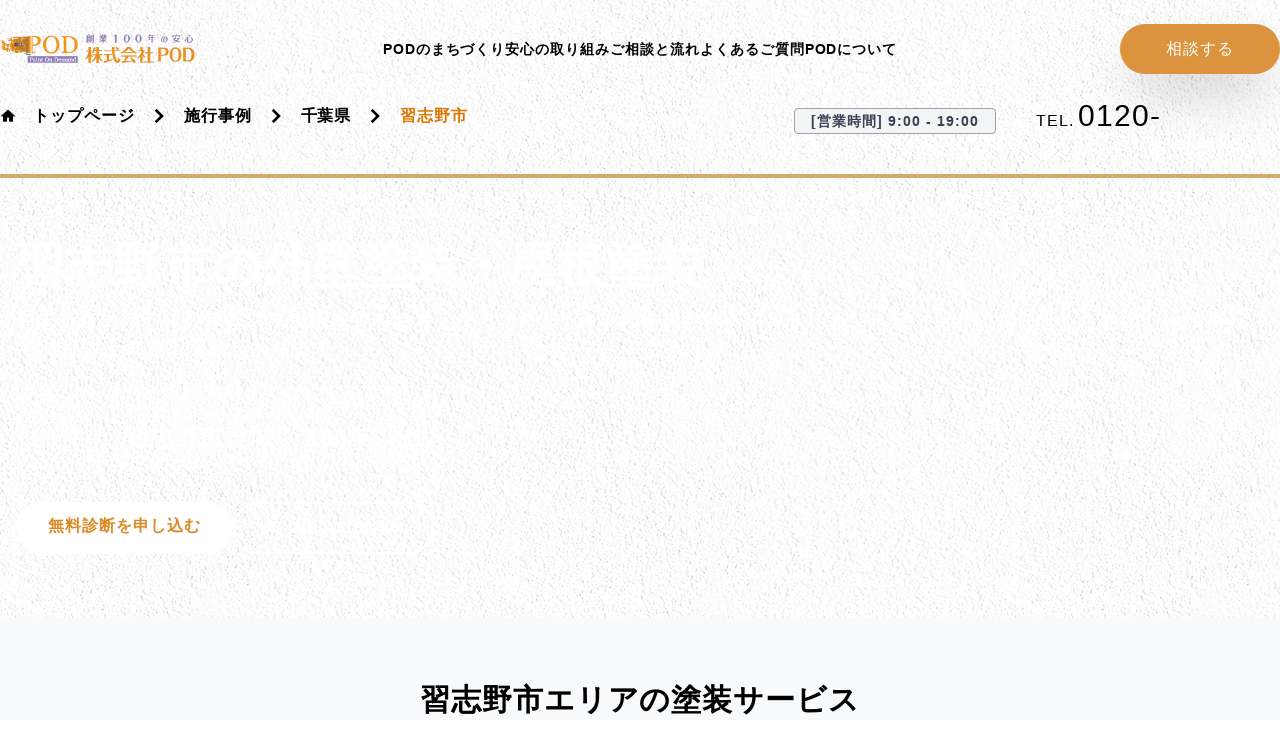

--- FILE ---
content_type: text/html; charset=UTF-8
request_url: https://paint-pod.co.jp/csarea/%E7%BF%92%E5%BF%97%E9%87%8E%E5%B8%82/
body_size: 19723
content:
<!DOCTYPE html><html lang="ja"><head><meta charset="UTF-8"/><meta name="viewport" content="width=device-width, initial-scale=1.0"/> <script>(function(w, d, s, l, i) {
			w[l] = w[l] || [];
			w[l].push({
				'gtm.start': new Date().getTime(),
				event: 'gtm.js'
			});
			var f = d.getElementsByTagName(s)[0],
				j = d.createElement(s),
				dl = l != 'dataLayer' ? '&l=' + l : '';
			j.async = true;
			j.src =
				'https://www.googletagmanager.com/gtm.js?id=' + i + dl;
			f.parentNode.insertBefore(j, f);
		})(window, document, 'script', 'dataLayer', 'GTM-P5NWL3S');</script> <meta name='robots' content='index, follow, max-image-preview:large, max-snippet:-1, max-video-preview:-1'/><link media="all" href="https://paint-pod.co.jp/sys/wp-content/cache/autoptimize/css/autoptimize_978f82c1e40b3f613a1613c986fc6df4.css" rel="stylesheet"><title>習志野市 での施工事例集 | 千葉の外壁塗装 ペイント･オン･デマンド</title><meta name="description" content="習志野市 に関する情報を千葉県全域で提供しています。株式会社ペイント・オン・デマンドは、外壁塗装や屋根塗装などの施工事例を紹介しています。"/><link rel="canonical" href="https://paint-pod.co.jp/csarea/習志野市/"/><link rel="next" href="https://paint-pod.co.jp/csarea/%e7%bf%92%e5%bf%97%e9%87%8e%e5%b8%82/page/2/"/><meta property="og:locale" content="ja_JP"/><meta property="og:type" content="article"/><meta property="og:title" content="習志野市 での施工事例集 | 千葉の外壁塗装 ペイント･オン･デマンド"/><meta property="og:description" content="習志野市 に関する情報を千葉県全域で提供しています。株式会社ペイント・オン・デマンドは、外壁塗装や屋根塗装などの施工事例を紹介しています。"/><meta property="og:url" content="https://paint-pod.co.jp/csarea/習志野市/"/><meta property="og:site_name" content="千葉の外壁塗装・屋根塗装なら創業100年の安心 ペイント･オン･デマンド"/><meta property="og:image" content="https://i0.wp.com/paint-pod.co.jp/sys/wp-content/uploads/2015/11/web_logo.png?fit=640%2C227&ssl=1"/><meta property="og:image:width" content="640"/><meta property="og:image:height" content="227"/><meta property="og:image:type" content="image/png"/><meta name="twitter:card" content="summary_large_image"/><meta name="twitter:site" content="@PaintOnDemand"/> <script type="application/ld+json" class="yoast-schema-graph">{"@context":"https://schema.org","@graph":[{"@type":"CollectionPage","@id":"https://paint-pod.co.jp/csarea/%e7%bf%92%e5%bf%97%e9%87%8e%e5%b8%82/","url":"https://paint-pod.co.jp/csarea/%e7%bf%92%e5%bf%97%e9%87%8e%e5%b8%82/","name":"習志野市 での施工事例集 | 千葉の外壁塗装 ペイント･オン･デマンド","isPartOf":{"@id":"https://paint-pod.co.jp/#website"},"primaryImageOfPage":{"@id":"https://paint-pod.co.jp/csarea/%e7%bf%92%e5%bf%97%e9%87%8e%e5%b8%82/#primaryimage"},"image":{"@id":"https://paint-pod.co.jp/csarea/%e7%bf%92%e5%bf%97%e9%87%8e%e5%b8%82/#primaryimage"},"thumbnailUrl":"https://i0.wp.com/paint-pod.co.jp/sys/wp-content/uploads/2025/02/abab1a84b72a524894c423dfc57a52fc.jpg?fit=1024%2C768&ssl=1","description":"習志野市 に関する情報を千葉県全域で提供しています。株式会社ペイント・オン・デマンドは、外壁塗装や屋根塗装などの施工事例を紹介しています。","breadcrumb":{"@id":"https://paint-pod.co.jp/csarea/%e7%bf%92%e5%bf%97%e9%87%8e%e5%b8%82/#breadcrumb"},"inLanguage":"ja"},{"@type":"ImageObject","inLanguage":"ja","@id":"https://paint-pod.co.jp/csarea/%e7%bf%92%e5%bf%97%e9%87%8e%e5%b8%82/#primaryimage","url":"https://i0.wp.com/paint-pod.co.jp/sys/wp-content/uploads/2025/02/abab1a84b72a524894c423dfc57a52fc.jpg?fit=1024%2C768&ssl=1","contentUrl":"https://i0.wp.com/paint-pod.co.jp/sys/wp-content/uploads/2025/02/abab1a84b72a524894c423dfc57a52fc.jpg?fit=1024%2C768&ssl=1","width":1024,"height":768},{"@type":"BreadcrumbList","@id":"https://paint-pod.co.jp/csarea/%e7%bf%92%e5%bf%97%e9%87%8e%e5%b8%82/#breadcrumb","itemListElement":[{"@type":"ListItem","position":1,"name":"トップページ","item":"https://paint-pod.co.jp/"},{"@type":"ListItem","position":2,"name":"施行事例","item":"https://paint-pod.co.jp/construction/"},{"@type":"ListItem","position":3,"name":"千葉県","item":"https://paint-pod.co.jp/csarea/%e5%8d%83%e8%91%89%e7%9c%8c/"},{"@type":"ListItem","position":4,"name":"習志野市"}]},{"@type":"WebSite","@id":"https://paint-pod.co.jp/#website","url":"https://paint-pod.co.jp/","name":"千葉の外壁塗装・屋根塗装なら創業100年の安心 ペイント･オン･デマンド","description":"千葉の外壁塗装と屋根塗装、家のリフォームは、伝統と最新の技術を融合し、お客様の要望に応じたペイント・オン・デマンドが提供します。","publisher":{"@id":"https://paint-pod.co.jp/#organization"},"potentialAction":[{"@type":"SearchAction","target":{"@type":"EntryPoint","urlTemplate":"https://paint-pod.co.jp/?s={search_term_string}"},"query-input":{"@type":"PropertyValueSpecification","valueRequired":true,"valueName":"search_term_string"}}],"inLanguage":"ja"},{"@type":"Organization","@id":"https://paint-pod.co.jp/#organization","name":"株式会社POD","url":"https://paint-pod.co.jp/","logo":{"@type":"ImageObject","inLanguage":"ja","@id":"https://paint-pod.co.jp/#/schema/logo/image/","url":"https://i0.wp.com/paint-pod.co.jp/sys/wp-content/uploads/2015/11/web_logo.png?fit=640%2C227&ssl=1","contentUrl":"https://i0.wp.com/paint-pod.co.jp/sys/wp-content/uploads/2015/11/web_logo.png?fit=640%2C227&ssl=1","width":640,"height":227,"caption":"株式会社POD"},"image":{"@id":"https://paint-pod.co.jp/#/schema/logo/image/"},"sameAs":["https://www.facebook.com/PaintOnDemandJP/","https://x.com/PaintOnDemand","https://www.youtube.com/channel/UC41A5GxLPLPQlWXlENOzg8w"]}]}</script> <link rel='dns-prefetch' href='//www.googletagmanager.com'/><link rel='dns-prefetch' href='//stats.wp.com'/><link rel='preconnect' href='//i0.wp.com'/><link rel='preconnect' href='//c0.wp.com'/><link href='https://fonts.gstatic.com' crossorigin='anonymous' rel='preconnect'/><link href='https://ajax.googleapis.com' rel='preconnect'/><link href='https://fonts.googleapis.com' rel='preconnect'/><link rel="alternate" type="application/rss+xml" title="千葉の外壁塗装・屋根塗装なら創業100年の安心 ペイント･オン･デマンド &raquo; フィード" href="https://paint-pod.co.jp/feed/"/><link rel="alternate" type="application/rss+xml" title="千葉の外壁塗装・屋根塗装なら創業100年の安心 ペイント･オン･デマンド &raquo; 習志野市 施行地域 のフィード" href="https://paint-pod.co.jp/csarea/%e7%bf%92%e5%bf%97%e9%87%8e%e5%b8%82/feed/"/> <script src="//www.googletagmanager.com/gtag/js?id=G-4LZRK9RYNC" data-cfasync="false" data-wpfc-render="false" type="text/javascript" async></script> <script data-cfasync="false" data-wpfc-render="false" type="text/javascript">var mi_version = '9.8.0';
				var mi_track_user = true;
				var mi_no_track_reason = '';
								var MonsterInsightsDefaultLocations = {"page_location":"https:\/\/paint-pod.co.jp\/csarea\/%E7%BF%92%E5%BF%97%E9%87%8E%E5%B8%82\/"};
								if ( typeof MonsterInsightsPrivacyGuardFilter === 'function' ) {
					var MonsterInsightsLocations = (typeof MonsterInsightsExcludeQuery === 'object') ? MonsterInsightsPrivacyGuardFilter( MonsterInsightsExcludeQuery ) : MonsterInsightsPrivacyGuardFilter( MonsterInsightsDefaultLocations );
				} else {
					var MonsterInsightsLocations = (typeof MonsterInsightsExcludeQuery === 'object') ? MonsterInsightsExcludeQuery : MonsterInsightsDefaultLocations;
				}

								var disableStrs = [
										'ga-disable-G-4LZRK9RYNC',
									];

				/* Function to detect opted out users */
				function __gtagTrackerIsOptedOut() {
					for (var index = 0; index < disableStrs.length; index++) {
						if (document.cookie.indexOf(disableStrs[index] + '=true') > -1) {
							return true;
						}
					}

					return false;
				}

				/* Disable tracking if the opt-out cookie exists. */
				if (__gtagTrackerIsOptedOut()) {
					for (var index = 0; index < disableStrs.length; index++) {
						window[disableStrs[index]] = true;
					}
				}

				/* Opt-out function */
				function __gtagTrackerOptout() {
					for (var index = 0; index < disableStrs.length; index++) {
						document.cookie = disableStrs[index] + '=true; expires=Thu, 31 Dec 2099 23:59:59 UTC; path=/';
						window[disableStrs[index]] = true;
					}
				}

				if ('undefined' === typeof gaOptout) {
					function gaOptout() {
						__gtagTrackerOptout();
					}
				}
								window.dataLayer = window.dataLayer || [];

				window.MonsterInsightsDualTracker = {
					helpers: {},
					trackers: {},
				};
				if (mi_track_user) {
					function __gtagDataLayer() {
						dataLayer.push(arguments);
					}

					function __gtagTracker(type, name, parameters) {
						if (!parameters) {
							parameters = {};
						}

						if (parameters.send_to) {
							__gtagDataLayer.apply(null, arguments);
							return;
						}

						if (type === 'event') {
														parameters.send_to = monsterinsights_frontend.v4_id;
							var hookName = name;
							if (typeof parameters['event_category'] !== 'undefined') {
								hookName = parameters['event_category'] + ':' + name;
							}

							if (typeof MonsterInsightsDualTracker.trackers[hookName] !== 'undefined') {
								MonsterInsightsDualTracker.trackers[hookName](parameters);
							} else {
								__gtagDataLayer('event', name, parameters);
							}
							
						} else {
							__gtagDataLayer.apply(null, arguments);
						}
					}

					__gtagTracker('js', new Date());
					__gtagTracker('set', {
						'developer_id.dZGIzZG': true,
											});
					if ( MonsterInsightsLocations.page_location ) {
						__gtagTracker('set', MonsterInsightsLocations);
					}
										__gtagTracker('config', 'G-4LZRK9RYNC', {"forceSSL":"true"} );
										window.gtag = __gtagTracker;										(function () {
						/* https://developers.google.com/analytics/devguides/collection/analyticsjs/ */
						/* ga and __gaTracker compatibility shim. */
						var noopfn = function () {
							return null;
						};
						var newtracker = function () {
							return new Tracker();
						};
						var Tracker = function () {
							return null;
						};
						var p = Tracker.prototype;
						p.get = noopfn;
						p.set = noopfn;
						p.send = function () {
							var args = Array.prototype.slice.call(arguments);
							args.unshift('send');
							__gaTracker.apply(null, args);
						};
						var __gaTracker = function () {
							var len = arguments.length;
							if (len === 0) {
								return;
							}
							var f = arguments[len - 1];
							if (typeof f !== 'object' || f === null || typeof f.hitCallback !== 'function') {
								if ('send' === arguments[0]) {
									var hitConverted, hitObject = false, action;
									if ('event' === arguments[1]) {
										if ('undefined' !== typeof arguments[3]) {
											hitObject = {
												'eventAction': arguments[3],
												'eventCategory': arguments[2],
												'eventLabel': arguments[4],
												'value': arguments[5] ? arguments[5] : 1,
											}
										}
									}
									if ('pageview' === arguments[1]) {
										if ('undefined' !== typeof arguments[2]) {
											hitObject = {
												'eventAction': 'page_view',
												'page_path': arguments[2],
											}
										}
									}
									if (typeof arguments[2] === 'object') {
										hitObject = arguments[2];
									}
									if (typeof arguments[5] === 'object') {
										Object.assign(hitObject, arguments[5]);
									}
									if ('undefined' !== typeof arguments[1].hitType) {
										hitObject = arguments[1];
										if ('pageview' === hitObject.hitType) {
											hitObject.eventAction = 'page_view';
										}
									}
									if (hitObject) {
										action = 'timing' === arguments[1].hitType ? 'timing_complete' : hitObject.eventAction;
										hitConverted = mapArgs(hitObject);
										__gtagTracker('event', action, hitConverted);
									}
								}
								return;
							}

							function mapArgs(args) {
								var arg, hit = {};
								var gaMap = {
									'eventCategory': 'event_category',
									'eventAction': 'event_action',
									'eventLabel': 'event_label',
									'eventValue': 'event_value',
									'nonInteraction': 'non_interaction',
									'timingCategory': 'event_category',
									'timingVar': 'name',
									'timingValue': 'value',
									'timingLabel': 'event_label',
									'page': 'page_path',
									'location': 'page_location',
									'title': 'page_title',
									'referrer' : 'page_referrer',
								};
								for (arg in args) {
																		if (!(!args.hasOwnProperty(arg) || !gaMap.hasOwnProperty(arg))) {
										hit[gaMap[arg]] = args[arg];
									} else {
										hit[arg] = args[arg];
									}
								}
								return hit;
							}

							try {
								f.hitCallback();
							} catch (ex) {
							}
						};
						__gaTracker.create = newtracker;
						__gaTracker.getByName = newtracker;
						__gaTracker.getAll = function () {
							return [];
						};
						__gaTracker.remove = noopfn;
						__gaTracker.loaded = true;
						window['__gaTracker'] = __gaTracker;
					})();
									} else {
										console.log("");
					(function () {
						function __gtagTracker() {
							return null;
						}

						window['__gtagTracker'] = __gtagTracker;
						window['gtag'] = __gtagTracker;
					})();
									}</script> <script type="text/javascript" id="web-worker-offloading-js-before">window.partytown = {...(window.partytown || {}), ...{"lib":"\/sys\/wp-content\/plugins\/web-worker-offloading\/build\/","globalFns":["gtag","wp_has_consent"],"forward":["dataLayer.push","gtag"],"mainWindowAccessors":["_googlesitekitConsentCategoryMap","_googlesitekitConsents","wp_consent_type","wp_fallback_consent_type","wp_has_consent","waitfor_consent_hook"]}};</script> <script type="text/javascript" id="web-worker-offloading-js-after">/* Partytown 0.10.2-dev1727590485751 - MIT builder.io */
const t={preserveBehavior:!1},e=e=>{if("string"==typeof e)return[e,t];const[n,r=t]=e;return[n,{...t,...r}]},n=Object.freeze((()=>{const t=new Set;let e=[];do{Object.getOwnPropertyNames(e).forEach((n=>{"function"==typeof e[n]&&t.add(n)}))}while((e=Object.getPrototypeOf(e))!==Object.prototype);return Array.from(t)})());!function(t,r,o,i,a,s,c,d,l,p,u=t,f){function h(){f||(f=1,"/"==(c=(s.lib||"/~partytown/")+(s.debug?"debug/":""))[0]&&(l=r.querySelectorAll('script[type="text/partytown"]'),i!=t?i.dispatchEvent(new CustomEvent("pt1",{detail:t})):(d=setTimeout(v,999999999),r.addEventListener("pt0",w),a?y(1):o.serviceWorker?o.serviceWorker.register(c+(s.swPath||"partytown-sw.js"),{scope:c}).then((function(t){t.active?y():t.installing&&t.installing.addEventListener("statechange",(function(t){"activated"==t.target.state&&y()}))}),console.error):v())))}function y(e){p=r.createElement(e?"script":"iframe"),t._pttab=Date.now(),e||(p.style.display="block",p.style.width="0",p.style.height="0",p.style.border="0",p.style.visibility="hidden",p.setAttribute("aria-hidden",!0)),p.src=c+"partytown-"+(e?"atomics.js?v=0.10.2-dev1727590485751":"sandbox-sw.html?"+t._pttab),r.querySelector(s.sandboxParent||"body").appendChild(p)}function v(n,o){for(w(),i==t&&(s.forward||[]).map((function(n){const[r]=e(n);delete t[r.split(".")[0]]})),n=0;n<l.length;n++)(o=r.createElement("script")).innerHTML=l[n].innerHTML,o.nonce=s.nonce,r.head.appendChild(o);p&&p.parentNode.removeChild(p)}function w(){clearTimeout(d)}s=t.partytown||{},i==t&&(s.forward||[]).map((function(r){const[o,{preserveBehavior:i}]=e(r);u=t,o.split(".").map((function(e,r,o){var a;u=u[o[r]]=r+1<o.length?u[o[r]]||(a=o[r+1],n.includes(a)?[]:{}):(()=>{let e=null;if(i){const{methodOrProperty:n,thisObject:r}=((t,e)=>{let n=t;for(let t=0;t<e.length-1;t+=1)n=n[e[t]];return{thisObject:n,methodOrProperty:e.length>0?n[e[e.length-1]]:void 0}})(t,o);"function"==typeof n&&(e=(...t)=>n.apply(r,...t))}return function(){let n;return e&&(n=e(arguments)),(t._ptf=t._ptf||[]).push(o,arguments),n}})()}))})),"complete"==r.readyState?h():(t.addEventListener("DOMContentLoaded",h),t.addEventListener("load",h))}(window,document,navigator,top,window.crossOriginIsolated);</script> <script data-cfasync="false" data-wpfc-render="false" type="text/javascript" id='monsterinsights-frontend-script-js-extra'>var monsterinsights_frontend = {"js_events_tracking":"true","download_extensions":"doc,pdf,ppt,zip,xls,docx,pptx,xlsx","inbound_paths":"[]","home_url":"https:\/\/paint-pod.co.jp","hash_tracking":"false","v4_id":"G-4LZRK9RYNC"};</script> <script type="text/javascript" src="https://paint-pod.co.jp/sys/wp-includes/js/jquery/jquery.min.js" id="jquery-core-js"></script> <script type="text/javascript" id="jquery-js-after">document.addEventListener('DOMContentLoaded', function() {
            // Intersection Observer APIサポートチェック
            if ('IntersectionObserver' in window) {
                const imageObserver = new IntersectionObserver((entries, observer) => {
                    entries.forEach(entry => {
                        if (entry.isIntersecting) {
                            const img = entry.target;
                            
                            // data-src属性がある場合の処理（カスタムlazyload）
                            if (img.dataset.src) {
                                img.src = img.dataset.src;
                                img.removeAttribute('data-src');
                            }
                            
                            // data-srcset属性がある場合の処理
                            if (img.dataset.srcset) {
                                img.srcset = img.dataset.srcset;
                                img.removeAttribute('data-srcset');
                            }
                            
                            // 読み込み完了クラスを追加
                            img.classList.add('lazyload-complete');
                            img.style.opacity = '1';
                            
                            observer.unobserve(img);
                        }
                    });
                }, {
                    rootMargin: '50px 0px', // 50px手前で読み込み開始
                    threshold: 0.1
                });
                
                // 監視対象の画像を設定（data-src属性がある画像のみ）
                document.querySelectorAll('img[data-src]').forEach(img => {
                    // 初期状態を透明に設定（フェードイン効果）
                    img.style.opacity = '0';
                    img.style.transition = 'opacity 0.3s';
                    imageObserver.observe(img);
                });
                
                // loading="lazy"の画像は標準のlazyloadに任せる（透明化しない）
            }
        });</script> <script type="text/partytown" src="https://www.googletagmanager.com/gtag/js?id=G-5X1Y4M2921" id="google_gtagjs-js" async></script> <script type="text/partytown" id="google_gtagjs-js-after">window.dataLayer = window.dataLayer || [];function gtag(){dataLayer.push(arguments);}
gtag("set","linker",{"domains":["paint-pod.co.jp"]});
gtag("js", new Date());
gtag("set", "developer_id.dZTNiMT", true);
gtag("config", "G-5X1Y4M2921");
gtag("config", "AW-998074646");</script> <link rel="https://api.w.org/" href="https://paint-pod.co.jp/wp-json/"/><link rel="EditURI" type="application/rsd+xml" title="RSD" href="https://paint-pod.co.jp/sys/xmlrpc.php?rsd"/><meta name="generator" content="dominant-color-images 1.2.0"><meta name="generator" content="Site Kit by Google 1.161.0"/><meta name="generator" content="performance-lab 4.0.0; plugins: dominant-color-images, embed-optimizer, image-prioritizer, speculation-rules, web-worker-offloading"><meta name="generator" content="web-worker-offloading 0.2.0"> <script type="application/ld+json">{"@context":"https://schema.org","@type":"WebSite","@id":"https://paint-pod.co.jp#website","url":"https://paint-pod.co.jp","name":"千葉の外壁塗装・屋根塗装なら創業100年の安心 ペイント･オン･デマンド","description":"千葉県富里市・成田市で外壁塗装・屋根塗装なら創業100年のペイント・オン・デマンド。地域密着で高品質な塗装工事を提供。","publisher":{"@type":"Organization","@id":"https://paint-pod.co.jp#organization"},"potentialAction":{"@type":"SearchAction","target":{"@type":"EntryPoint","urlTemplate":"https://paint-pod.co.jp/?s={search_term_string}"},"query-input":"required name=search_term_string"},"inLanguage":"ja-JP"}</script> <script type="application/ld+json">{"@context":"https://schema.org","@type":"BreadcrumbList","itemListElement":[{"@type":"ListItem","position":1,"name":"ホーム","item":"https://paint-pod.co.jp"},{"@type":"ListItem","position":2,"name":"施工事例","item":"https://paint-pod.co.jp/construction/"},{"@type":"ListItem","position":3,"name":"習志野市","item":"https://paint-pod.co.jp/csarea/%e7%bf%92%e5%bf%97%e9%87%8e%e5%b8%82/"}]}</script> <meta name="generator" content="speculation-rules 1.6.0"><meta name="generator" content="optimization-detective 1.0.0-beta3"><meta name="generator" content="embed-optimizer 1.0.0-beta2"> <noscript><style>.lazyload[data-src]{display:none !important;}</style></noscript><meta name="generator" content="image-prioritizer 1.0.0-beta2"> <script type="text/javascript">( function( w, d, s, l, i ) {
				w[l] = w[l] || [];
				w[l].push( {'gtm.start': new Date().getTime(), event: 'gtm.js'} );
				var f = d.getElementsByTagName( s )[0],
					j = d.createElement( s ), dl = l != 'dataLayer' ? '&l=' + l : '';
				j.async = true;
				j.src = 'https://www.googletagmanager.com/gtm.js?id=' + i + dl;
				f.parentNode.insertBefore( j, f );
			} )( window, document, 'script', 'dataLayer', 'GTM-WXFWWML' );</script> <link rel="icon" href="https://i0.wp.com/paint-pod.co.jp/sys/wp-content/uploads/2015/11/cropped-ico-favicon.png?fit=32%2C32&#038;ssl=1" sizes="32x32"/><link rel="icon" href="https://i0.wp.com/paint-pod.co.jp/sys/wp-content/uploads/2015/11/cropped-ico-favicon.png?fit=192%2C192&#038;ssl=1" sizes="192x192"/><link rel="apple-touch-icon" href="https://i0.wp.com/paint-pod.co.jp/sys/wp-content/uploads/2015/11/cropped-ico-favicon.png?fit=180%2C180&#038;ssl=1"/><meta name="msapplication-TileImage" content="https://i0.wp.com/paint-pod.co.jp/sys/wp-content/uploads/2015/11/cropped-ico-favicon.png?fit=270%2C270&#038;ssl=1"/></head><body class="archive tax-csarea term-79 wp-theme-pod-b3 antialiased min-h-screen bg-nordwood overflow-x-hidden"><noscript><meta HTTP-EQUIV="refresh" content="0;url='https://paint-pod.co.jp/csarea/%E7%BF%92%E5%BF%97%E9%87%8E%E5%B8%82/?PageSpeed=noscript'" /><style><!--table,div,span,font,p{display:none} --></style><div style="display:block">Please click <a href="https://paint-pod.co.jp/csarea/%E7%BF%92%E5%BF%97%E9%87%8E%E5%B8%82/?PageSpeed=noscript">here</a> if you are not redirected within a few seconds.</div></noscript> <noscript> <iframe src="https://www.googletagmanager.com/ns.html?id=GTM-WXFWWML" height="0" width="0" style="display:none;visibility:hidden"></iframe> </noscript> <a class="sr-only focus:not-sr-only focus:absolute focus:top-0 focus:left-0 z-50 bg-podorange-500 text-white p-2 rounded-md focus:outline-none focus:ring-2 focus:ring-podorange-300" href="#main-content">メインコンテンツにスキップ</a><header role="banner" class="" x-data="{ open: false }" @keydown.window.escape="open = false" itemscope itemtype="https://schema.org/Organization"><nav class="mx-auto flex max-w-7xl items-center justify-between py-6 px-4 lg:px-0" aria-label="メインナビゲーション"><div class="flex lg:flex-1"> <a href="https://paint-pod.co.jp/" class="-m-1.5 p-1.5" itemprop="url"> <span class="sr-only">株式会社ペイント・オン・デマンド</span> <picture> <source type="image/webp" data-srcset="https://paint-pod.co.jp/sys/wp-content/themes/pod-b3/assets/images/web_logo2_1.webp"> <img data-od-unknown-tag data-od-xpath="/HTML/BODY/HEADER[@role=&#039;banner&#039;]/*[1][self::NAV]/*[1][self::DIV]/*[1][self::A]/*[2][self::PICTURE]/*[2][self::IMG]" class="h-8 w-auto" src="https://paint-pod.co.jp/sys/wp-content/themes/pod-b3/assets/images/web_logo2_1.png" alt="株式会社ペイント・オン・デマンドのロゴ" itemprop="logo" width="200" height="50" loading="eager" fetchpriority="high" decoding="async"> </picture> </a><p class="sr-only">千葉の外壁塗装・屋根塗装なら創業100年の安心 ペイント･オン･デマンド</p></div><div class="flex lg:hidden"> <button type="button" class="-m-2.5 inline-flex items-center justify-center rounded-md p-2.5 text-gray-700" id="header-nav__open"> <span class="sr-only">Open main menu</span> <svg class="h-6 w-6" fill="none" viewBox="0 0 24 24" stroke-width="1.5" stroke="currentColor" aria-hidden="true"> <path stroke-linecap="round" stroke-linejoin="round" d="M3.75 6.75h16.5M3.75 12h16.5m-16.5 5.25h16.5"/> </svg> </button></div><div class="hidden lg:flex lg:gap-x-12" role="navigation" aria-label="メインメニュー"> <a href="https://paint-pod.co.jp/guide/" class="text-sm font-semibold leading-6 text-gray-900" itemprop="hasPart"><span class="link link-underline link-underline-black text-black py-1.5">PODのまちづくり</span></a> <a href="https://paint-pod.co.jp/5-relieved/" class="text-sm font-semibold leading-6 text-gray-900" itemprop="hasPart"><span class="link link-underline link-underline-black text-black py-1.5">安心の取り組み</span></a> <a href="https://paint-pod.co.jp/process/" class="text-sm font-semibold leading-6 text-gray-900" itemprop="hasPart"><span class="link link-underline link-underline-black text-black py-1.5">ご相談と流れ</span></a> <a href="https://paint-pod.co.jp/faq/" class="text-sm font-semibold leading-6 text-gray-900" itemprop="hasPart"><span class="link link-underline link-underline-black text-black py-1.5">よくあるご質問</span></a> <a href="https://paint-pod.co.jp/company/" class="text-sm font-semibold leading-6 text-gray-900" itemprop="hasPart"><span class="link link-underline link-underline-black text-black py-1.5">PODについて</span></a></div><div class="hidden lg:flex lg:flex-1 lg:justify-end"> <a href="https://paint-pod.co.jp/contact/" class="relative flex h-[50px] w-40 items-center justify-center overflow-hidden bg-podorange-500 text-white shadow-2xl transition-all before:absolute before:h-0 before:w-0 before:rounded-full before:bg-podorange-800 before:duration-500 before:ease-out hover:before:h-56 hover:before:w-56 rounded-full" aria-label="お問い合わせ・ご相談はこちら"><span class="relative z-10">相談する</span></a></div></nav><div class="lg:hidden" x-description="Mobile menu, show/hide based on menu open state." role="dialog" aria-modal="true" aria-labelledby="mobile-menu-title" id="header-nav__panel" class="header-nav__panel"><div class=" fixed inset-0 z-10"></div><div class="fixed inset-y-0 right-0 z-10 w-full overflow-y-auto bg-white px-5 py-7 sm:max-w-sm sm:ring-1 sm:ring-gray-900/10"><div class="flex items-center justify-between"> <a href="https://paint-pod.co.jp/" class="-m-1.5"> <span class="sr-only">株式会社ペイント・オン・デマンド</span> <picture> <source type="image/webp" data-srcset="https://paint-pod.co.jp/sys/wp-content/themes/pod-b3/assets/images/web_logo2_1.webp"> <img data-od-unknown-tag data-od-xpath="/HTML/BODY/HEADER[@role=&#039;banner&#039;]/*[2][self::DIV]/*[2][self::DIV]/*[1][self::DIV]/*[1][self::A]/*[2][self::PICTURE]/*[2][self::IMG]" class="h-8 w-auto lazyload" src="[data-uri]" alt="株式会社ペイント・オン・デマンドのロゴ" width="200" height="50" loading="lazy" decoding="async" data-src="https://paint-pod.co.jp/sys/wp-content/themes/pod-b3/assets/images/web_logo2_1.png" data-eio-rwidth="640" data-eio-rheight="105"> </picture><noscript><img data-od-unknown-tag data-od-xpath="/HTML/BODY/HEADER[@role=&#039;banner&#039;]/*[2][self::DIV]/*[2][self::DIV]/*[1][self::DIV]/*[1][self::A]/*[2][self::PICTURE]/*[2][self::IMG]" class="h-8 w-auto" src="https://paint-pod.co.jp/sys/wp-content/themes/pod-b3/assets/images/web_logo2_1.png" alt="株式会社ペイント・オン・デマンドのロゴ" width="200" height="50" loading="lazy" decoding="async" data-eio="l"></noscript> </a> <button type="button" class="-m-2.5 rounded-md p-2.5 text-gray-700" id="header-nav__close"> <span class="sr-only">Close menu</span> <svg class="h-6 w-6" fill="none" viewBox="0 0 24 24" stroke-width="1.5" stroke="currentColor" aria-hidden="true"> <path stroke-linecap="round" stroke-linejoin="round" d="M6 18L18 6M6 6l12 12"/> </svg> </button></div><div class="mt-6 flow-root"><h2 id="mobile-menu-title" class="sr-only">モバイルメニュー</h2><div class="my-6 divide-y divide-gray-500/10"><div class="space-y-2"><ul class="grid grid-cols-2 gap-2"><li class="col-span-1"> <a href="https://paint-pod.co.jp/guide/" class="block border shadow-sm text-sm font-semibold leading-6 text-gray-900 px-2 py-3"><span class="link link-underline link-underline-black text-gray-700">PODのまちづくり</span>&nbsp;<span class="icon-keyboard_arrow_right"></span></a></li><li class="col-span-1"> <a href="https://paint-pod.co.jp/5-relieved/" class="block border shadow-sm text-sm font-semibold leading-6 text-gray-900  px-2 py-3"><span class="link link-underline link-underline-black text-gray-700">安心の取り組み</span>&nbsp;<span class="icon-keyboard_arrow_right"></span></a></li><li class="col-span-1"> <a href="https://paint-pod.co.jp/process/" class="block border shadow-sm text-sm font-semibold leading-6 text-gray-900  px-2 py-3"><span class="link link-underline link-underline-black text-gray-700">ご相談と流れ</span>&nbsp;<span class="icon-keyboard_arrow_right"></span></a></li><li class="col-span-1"> <a href="https://paint-pod.co.jp/faq/" class="block border shadow-sm text-sm font-semibold leading-6 text-gray-900  px-2 py-3"><span class="link link-underline link-underline-black text-gray-700">よくあるご質問</span>&nbsp;<span class="icon-keyboard_arrow_right"></span></a></li><li class="col-span-1"> <a href="https://paint-pod.co.jp/company/" class="block border shadow-sm text-sm font-semibold leading-6 text-gray-900  px-2 py-3"><span class="link link-underline link-underline-black text-gray-700">PODについて</span>&nbsp;<span class="icon-keyboard_arrow_right"></span></a></li></ul></div></div></div><div class="space-y-5" role="navigation" aria-label="追加メニュー"><div> <a href="https://paint-pod.co.jp/construction/" aria-label="施工事例一覧へ"><img data-od-unknown-tag data-od-xpath="/HTML/BODY/HEADER[@role=&#039;banner&#039;]/*[2][self::DIV]/*[2][self::DIV]/*[3][self::DIV]/*[1][self::DIV]/*[1][self::A]/*[1][self::IMG]" src="[data-uri]" alt="PODの施工事例一覧" width="400" height="100" data-src="https://paint-pod.co.jp/sys/wp-content/themes/pod-b3/assets/images/img-banner_001.jpg" decoding="async" class="lazyload" data-eio-rwidth="936" data-eio-rheight="120"><noscript><img data-od-unknown-tag data-od-xpath="/HTML/BODY/HEADER[@role=&#039;banner&#039;]/*[2][self::DIV]/*[2][self::DIV]/*[3][self::DIV]/*[1][self::DIV]/*[1][self::A]/*[1][self::IMG]" src="https://paint-pod.co.jp/sys/wp-content/themes/pod-b3/assets/images/img-banner_001.jpg" alt="PODの施工事例一覧" width="400" height="100" data-eio="l"></noscript></a></div><div> <a href="https://paint-pod.co.jp/showroom/" aria-label="ショールーム情報へ"><img data-od-unknown-tag data-od-xpath="/HTML/BODY/HEADER[@role=&#039;banner&#039;]/*[2][self::DIV]/*[2][self::DIV]/*[3][self::DIV]/*[2][self::DIV]/*[1][self::A]/*[1][self::IMG]" src="[data-uri]" alt="PODのショールーム情報" width="400" height="100" data-src="https://paint-pod.co.jp/sys/wp-content/themes/pod-b3/assets/images/img-banner_002.jpg" decoding="async" class="lazyload" data-eio-rwidth="936" data-eio-rheight="120"><noscript><img data-od-unknown-tag data-od-xpath="/HTML/BODY/HEADER[@role=&#039;banner&#039;]/*[2][self::DIV]/*[2][self::DIV]/*[3][self::DIV]/*[2][self::DIV]/*[1][self::A]/*[1][self::IMG]" src="https://paint-pod.co.jp/sys/wp-content/themes/pod-b3/assets/images/img-banner_002.jpg" alt="PODのショールーム情報" width="400" height="100" data-eio="l"></noscript></a></div><div> <a href="https://paint-pod.co.jp/customer-voice/" aria-label="お客様の声一覧へ"><img data-od-unknown-tag data-od-xpath="/HTML/BODY/HEADER[@role=&#039;banner&#039;]/*[2][self::DIV]/*[2][self::DIV]/*[3][self::DIV]/*[3][self::DIV]/*[1][self::A]/*[1][self::IMG]" src="[data-uri]" alt="PODのお客様の声" width="400" height="100" data-src="https://paint-pod.co.jp/sys/wp-content/themes/pod-b3/assets/images/img-banner_003.jpg" decoding="async" class="lazyload" data-eio-rwidth="936" data-eio-rheight="120"><noscript><img data-od-unknown-tag data-od-xpath="/HTML/BODY/HEADER[@role=&#039;banner&#039;]/*[2][self::DIV]/*[2][self::DIV]/*[3][self::DIV]/*[3][self::DIV]/*[1][self::A]/*[1][self::IMG]" src="https://paint-pod.co.jp/sys/wp-content/themes/pod-b3/assets/images/img-banner_003.jpg" alt="PODのお客様の声" width="400" height="100" data-eio="l"></noscript></a></div></div><p class="mt-8"><a href="/contact/" class="relative flex h-[50px] w-100 items-center justify-center overflow-hidden bg-gray-800 text-white shadow-2xl transition-all before:absolute before:h-0 before:w-0 before:rounded-full before:bg-podorange-600 before:duration-500 before:ease-out hover:before:h-full hover:before:w-full rounded-full" aria-label="お問い合わせフォームへ"><span class="relative z-10">お問い合わせ</span></a></p></div></div></header><main id="main-content" class="lg:flex grow" role="main"><div class="grow"><div class="border-b-4 border-podorange-300 "><div class="hidden lg:block mx-auto max-w-7xl"><div class="flex flex-row justify-between pb-10"><nav id="breadcrumbs" class="breadcrumbs flex font-bold" aria-label="Breadcrumb"><ol class="inline-flex items-center space-x-1 md:space-x-2 rtl:space-x-reverse"><li class="inline-flex items-center"><span><span><a href="https://paint-pod.co.jp/">トップページ</a></span></li><li class="inline-flex items-center"> <span><a href="https://paint-pod.co.jp/construction/">施行事例</a></span></li><li class="inline-flex items-center"> <span><a href="https://paint-pod.co.jp/csarea/%e5%8d%83%e8%91%89%e7%9c%8c/">千葉県</a></span></li><li class="inline-flex items-center"> <span class="breadcrumb_last" aria-current="page"><strong>習志野市</strong></span></span></li></ol></nav><div class="flex flex-row" itemscope itemtype="https://schema.org/LocalBusiness"><meta itemprop="name" content="株式会社ペイント・オン・デマンド"><meta itemprop="image" content="https://paint-pod.co.jp/sys/wp-content/themes/pod-b3/assets/images/web_logo2_1.png"><meta itemprop="address" itemscope itemtype="https://schema.org/PostalAddress"><meta itemprop="streetAddress" content="千葉県富里市七栄446番地14 第二相川ビル102"><meta itemprop="addressLocality" content="富里市"><meta itemprop="addressRegion" content="千葉県"><meta itemprop="postalCode" content="286-0221"><meta itemprop="addressCountry" content="JP"><div class="bg-gray-100 border border-gray-400 text-gray-700 text-sm font-bold px-4 py-0 rounded mr-10 self-end"><p itemprop="openingHours" content="Mo-Su 09:00-19:00">[営業時間] 9:00 - 19:00</p></div><div><p class="">TEL. <span class="text-3xl" itemprop="telephone"><a href="tel:0120115286" class="hover:text-podorange-500 transition-colors">0120-<span class="text-transparent bg-clip-text bg-gradient-to-r to-podpurple-600 from-podorange-500 font-bold">1152-86</span></a></span></p></div></div></div></div></div><section class="bg-gradient-to-r from-podorange-500 to-podpurple-600 text-white py-16 px-4" itemscope itemtype="https://schema.org/Place"><div class="mx-auto max-w-7xl"><h1 class="text-3xl md:text-5xl font-bold mb-4" itemprop="name"> 習志野市の外壁塗装・屋根塗装</h1><p class="text-lg md:text-xl mb-6" itemprop="description"> 習志野市エリアで外壁塗装・屋根塗装をお考えなら、創業100年の株式会社ペイント・オン・デマンドにお任せください。地域密着で21件以上の施工実績があります。</p><div class="flex flex-wrap gap-4 mb-8"><div class="bg-white/20 backdrop-blur-sm rounded-lg p-4"><p class="text-sm">施工実績</p><p class="text-2xl font-bold">21件</p></div><div class="bg-white/20 backdrop-blur-sm rounded-lg p-4"><p class="text-sm">対応エリア</p><p class="text-2xl font-bold">習志野市全域</p></div><div class="bg-white/20 backdrop-blur-sm rounded-lg p-4"><p class="text-sm">創業</p><p class="text-2xl font-bold">100年以上</p></div></div><div class="flex flex-wrap gap-4"> <a href="https://paint-pod.co.jp/contact/" class="inline-block bg-white text-podorange-600 px-8 py-3 rounded-full font-bold hover:bg-gray-100 transition-colors"> 無料診断を申し込む </a> <a href="tel:0120115286" class="inline-block bg-transparent border-2 border-white text-white px-8 py-3 rounded-full font-bold hover:bg-white hover:text-podorange-600 transition-colors"> <span class="icon-call"></span> 0120-1152-86 </a></div></div></section><section class="py-16 px-4 bg-gray-50"><div class="mx-auto max-w-7xl"><h2 class="text-2xl md:text-3xl font-bold mb-8 text-center"> 習志野市エリアの塗装サービス</h2><div class="grid md:grid-cols-3 gap-8 mb-12"><div class="bg-white rounded-lg shadow-md p-6"><div class="text-podorange-500 text-4xl mb-4"> <span class="icon-format_paint"></span></div><h3 class="text-xl font-bold mb-3">外壁塗装</h3><p class="text-gray-600 mb-4"> 習志野市の気候・環境に最適な塗料選定と施工方法で、美観と耐久性を両立させた外壁塗装を提供します。</p><ul class="text-sm text-gray-600"><li class="mb-2">✓ シリコン・フッ素・無機塗料対応</li><li class="mb-2">✓ 遮熱・断熱塗料取り扱い</li><li class="mb-2">✓ 10年以上の長期保証</li></ul></div><div class="bg-white rounded-lg shadow-md p-6"><div class="text-podpurple-600 text-4xl mb-4"> <span class="icon-home"></span></div><h3 class="text-xl font-bold mb-3">屋根塗装・屋根工事</h3><p class="text-gray-600 mb-4"> 雨漏り防止と断熱効果を高める屋根塗装。習志野市エリアの住宅に適した施工を行います。</p><ul class="text-sm text-gray-600"><li class="mb-2">✓ スレート・瓦・金属屋根対応</li><li class="mb-2">✓ 雨漏り診断・補修</li><li class="mb-2">✓ 屋根カバー工法・葺き替え</li></ul></div><div class="bg-white rounded-lg shadow-md p-6"><div class="text-podgreen-600 text-4xl mb-4"> <span class="icon-build"></span></div><h3 class="text-xl font-bold mb-3">付帯部塗装</h3><p class="text-gray-600 mb-4"> 雨樋・破風板・軒天など、建物全体の美観と機能を維持する付帯部の塗装も承ります。</p><ul class="text-sm text-gray-600"><li class="mb-2">✓ 雨樋・破風板・軒天塗装</li><li class="mb-2">✓ ベランダ防水工事</li><li class="mb-2">✓ シーリング打ち替え</li></ul></div></div><div class="bg-white rounded-lg shadow-md p-6"><h3 class="text-xl font-bold mb-4">習志野市での施工カテゴリ別実績</h3><div class="flex flex-wrap gap-3"><div class="inline-flex items-center bg-gray-100 rounded-full px-4 py-2"> <span class="text-sm font-medium">外壁塗装</span> <span class="ml-2 bg-podorange-500 text-white text-xs rounded-full px-2 py-1"> 12件 </span></div><div class="inline-flex items-center bg-gray-100 rounded-full px-4 py-2"> <span class="text-sm font-medium">外構塗装</span> <span class="ml-2 bg-podorange-500 text-white text-xs rounded-full px-2 py-1"> 1件 </span></div><div class="inline-flex items-center bg-gray-100 rounded-full px-4 py-2"> <span class="text-sm font-medium">屋根塗装</span> <span class="ml-2 bg-podorange-500 text-white text-xs rounded-full px-2 py-1"> 8件 </span></div><div class="inline-flex items-center bg-gray-100 rounded-full px-4 py-2"> <span class="text-sm font-medium">遮熱塗料</span> <span class="ml-2 bg-podorange-500 text-white text-xs rounded-full px-2 py-1"> 3件 </span></div><div class="inline-flex items-center bg-gray-100 rounded-full px-4 py-2"> <span class="text-sm font-medium">遮熱塗料</span> <span class="ml-2 bg-podorange-500 text-white text-xs rounded-full px-2 py-1"> 3件 </span></div><div class="inline-flex items-center bg-gray-100 rounded-full px-4 py-2"> <span class="text-sm font-medium">戸建塗装</span> <span class="ml-2 bg-podorange-500 text-white text-xs rounded-full px-2 py-1"> 4件 </span></div><div class="inline-flex items-center bg-gray-100 rounded-full px-4 py-2"> <span class="text-sm font-medium">付帯工事</span> <span class="ml-2 bg-podorange-500 text-white text-xs rounded-full px-2 py-1"> 1件 </span></div><div class="inline-flex items-center bg-gray-100 rounded-full px-4 py-2"> <span class="text-sm font-medium">波板交換</span> <span class="ml-2 bg-podorange-500 text-white text-xs rounded-full px-2 py-1"> 1件 </span></div></div></div></div></section><section class="py-16 px-4"><div class="mx-auto max-w-7xl"><h2 class="text-2xl md:text-3xl font-bold mb-8 text-center"> 習志野市の施工事例</h2><div class="grid md:grid-cols-3 gap-6"><article class="bg-white rounded-lg shadow-md overflow-hidden hover:shadow-xl transition-shadow"> <a href="https://paint-pod.co.jp/construction/%e7%bf%92%e5%bf%97%e9%87%8e%e5%b8%82%e3%80%80i%e6%a7%98-2/" class="block"> <img data-od-replaced-sizes="(max-width: 640px) 100vw, 640px" data-od-unknown-tag data-od-xpath="/HTML/BODY/MAIN[@id=&#039;main-content&#039;]/*[1][self::DIV]/*[4][self::SECTION]/*[1][self::DIV]/*[2][self::DIV]/*[1][self::ARTICLE]/*[1][self::A]/*[1][self::IMG]" width="640" height="480" src="[data-uri]" class="w-full h-48 object-cover wp-post-image lazyload" alt="" decoding="async" fetchpriority="high" loading="lazy" data-attachment-id="12256" data-permalink="https://paint-pod.co.jp/construction/%e7%bf%92%e5%bf%97%e9%87%8e%e5%b8%82%e3%80%80i%e6%a7%98-2/attachment/line_album_%e5%b8%82%e5%b7%9d%e6%a7%98%e9%82%b8_250227_9/" data-orig-file="https://i0.wp.com/paint-pod.co.jp/sys/wp-content/uploads/2025/02/abab1a84b72a524894c423dfc57a52fc.jpg?fit=1024%2C768&amp;ssl=1" data-orig-size="1024,768" data-comments-opened="0" data-image-meta="{&quot;aperture&quot;:&quot;0&quot;,&quot;credit&quot;:&quot;&quot;,&quot;camera&quot;:&quot;&quot;,&quot;caption&quot;:&quot;&quot;,&quot;created_timestamp&quot;:&quot;0&quot;,&quot;copyright&quot;:&quot;&quot;,&quot;focal_length&quot;:&quot;0&quot;,&quot;iso&quot;:&quot;0&quot;,&quot;shutter_speed&quot;:&quot;0&quot;,&quot;title&quot;:&quot;&quot;,&quot;orientation&quot;:&quot;0&quot;}" data-image-title="LINE_ALBUM_市川様邸_250227_9" data-image-description="" data-image-caption="" data-medium-file="https://i0.wp.com/paint-pod.co.jp/sys/wp-content/uploads/2025/02/abab1a84b72a524894c423dfc57a52fc.jpg?fit=300%2C225&amp;ssl=1" data-large-file="https://i0.wp.com/paint-pod.co.jp/sys/wp-content/uploads/2025/02/abab1a84b72a524894c423dfc57a52fc.jpg?fit=960%2C720&amp;ssl=1" data-src="https://i0.wp.com/paint-pod.co.jp/sys/wp-content/uploads/2025/02/abab1a84b72a524894c423dfc57a52fc.jpg?resize=640%2C480&ssl=1" data-srcset="https://i0.wp.com/paint-pod.co.jp/sys/wp-content/uploads/2025/02/abab1a84b72a524894c423dfc57a52fc.jpg?w=1024&amp;ssl=1 1024w, https://i0.wp.com/paint-pod.co.jp/sys/wp-content/uploads/2025/02/abab1a84b72a524894c423dfc57a52fc.jpg?resize=300%2C225&amp;ssl=1 300w, https://i0.wp.com/paint-pod.co.jp/sys/wp-content/uploads/2025/02/abab1a84b72a524894c423dfc57a52fc.jpg?resize=768%2C576&amp;ssl=1 768w, https://i0.wp.com/paint-pod.co.jp/sys/wp-content/uploads/2025/02/abab1a84b72a524894c423dfc57a52fc.jpg?resize=640%2C480&amp;ssl=1 640w" data-sizes="auto" data-eio-rwidth="640" data-eio-rheight="480"/><noscript><img data-od-replaced-sizes="(max-width: 640px) 100vw, 640px" data-od-unknown-tag data-od-xpath="/HTML/BODY/MAIN[@id=&#039;main-content&#039;]/*[1][self::DIV]/*[4][self::SECTION]/*[1][self::DIV]/*[2][self::DIV]/*[1][self::ARTICLE]/*[1][self::A]/*[1][self::IMG]" width="640" height="480" src="https://i0.wp.com/paint-pod.co.jp/sys/wp-content/uploads/2025/02/abab1a84b72a524894c423dfc57a52fc.jpg?resize=640%2C480&amp;ssl=1" class="w-full h-48 object-cover wp-post-image" alt="" decoding="async" fetchpriority="high" srcset="https://i0.wp.com/paint-pod.co.jp/sys/wp-content/uploads/2025/02/abab1a84b72a524894c423dfc57a52fc.jpg?w=1024&amp;ssl=1 1024w, https://i0.wp.com/paint-pod.co.jp/sys/wp-content/uploads/2025/02/abab1a84b72a524894c423dfc57a52fc.jpg?resize=300%2C225&amp;ssl=1 300w, https://i0.wp.com/paint-pod.co.jp/sys/wp-content/uploads/2025/02/abab1a84b72a524894c423dfc57a52fc.jpg?resize=768%2C576&amp;ssl=1 768w, https://i0.wp.com/paint-pod.co.jp/sys/wp-content/uploads/2025/02/abab1a84b72a524894c423dfc57a52fc.jpg?resize=640%2C480&amp;ssl=1 640w" sizes="auto, (max-width: 640px) 100vw, 640px" loading="lazy" data-attachment-id="12256" data-permalink="https://paint-pod.co.jp/construction/%e7%bf%92%e5%bf%97%e9%87%8e%e5%b8%82%e3%80%80i%e6%a7%98-2/attachment/line_album_%e5%b8%82%e5%b7%9d%e6%a7%98%e9%82%b8_250227_9/" data-orig-file="https://i0.wp.com/paint-pod.co.jp/sys/wp-content/uploads/2025/02/abab1a84b72a524894c423dfc57a52fc.jpg?fit=1024%2C768&amp;ssl=1" data-orig-size="1024,768" data-comments-opened="0" data-image-meta="{&quot;aperture&quot;:&quot;0&quot;,&quot;credit&quot;:&quot;&quot;,&quot;camera&quot;:&quot;&quot;,&quot;caption&quot;:&quot;&quot;,&quot;created_timestamp&quot;:&quot;0&quot;,&quot;copyright&quot;:&quot;&quot;,&quot;focal_length&quot;:&quot;0&quot;,&quot;iso&quot;:&quot;0&quot;,&quot;shutter_speed&quot;:&quot;0&quot;,&quot;title&quot;:&quot;&quot;,&quot;orientation&quot;:&quot;0&quot;}" data-image-title="LINE_ALBUM_市川様邸_250227_9" data-image-description="" data-image-caption="" data-medium-file="https://i0.wp.com/paint-pod.co.jp/sys/wp-content/uploads/2025/02/abab1a84b72a524894c423dfc57a52fc.jpg?fit=300%2C225&amp;ssl=1" data-large-file="https://i0.wp.com/paint-pod.co.jp/sys/wp-content/uploads/2025/02/abab1a84b72a524894c423dfc57a52fc.jpg?fit=960%2C720&amp;ssl=1" data-eio="l"/></noscript> </a><div class="p-4"><div class="flex flex-wrap gap-2 mb-3"> <span class="bg-podpurple-400 text-white text-xs px-2 py-1 rounded"> 外壁塗装 </span> <span class="bg-podpurple-400 text-white text-xs px-2 py-1 rounded"> 外構塗装 </span> <span class="bg-podpurple-400 text-white text-xs px-2 py-1 rounded"> 屋根塗装 </span></div><h3 class="text-lg font-bold mb-2"> <a href="https://paint-pod.co.jp/construction/%e7%bf%92%e5%bf%97%e9%87%8e%e5%b8%82%e3%80%80i%e6%a7%98-2/" class="hover:text-podorange-500 transition-colors"> 習志野市　I様 </a></h3><p class="text-sm text-gray-600 mb-3"> 外壁・外構屋根塗装工事...</p> <a href="https://paint-pod.co.jp/construction/%e7%bf%92%e5%bf%97%e9%87%8e%e5%b8%82%e3%80%80i%e6%a7%98-2/" class="inline-block mt-3 text-sm text-podpurple-600 hover:text-podpurple-800 font-medium"> 詳細を見る → </a></div></article><article class="bg-white rounded-lg shadow-md overflow-hidden hover:shadow-xl transition-shadow"> <a href="https://paint-pod.co.jp/construction/%e7%bf%92%e5%bf%97%e9%87%8e%e5%b8%82%e3%80%80i%e6%a7%98/" class="block"> <img data-od-replaced-sizes="(max-width: 640px) 100vw, 640px" data-od-unknown-tag data-od-xpath="/HTML/BODY/MAIN[@id=&#039;main-content&#039;]/*[1][self::DIV]/*[4][self::SECTION]/*[1][self::DIV]/*[2][self::DIV]/*[2][self::ARTICLE]/*[1][self::A]/*[1][self::IMG]" width="640" height="480" src="[data-uri]" class="w-full h-48 object-cover wp-post-image lazyload" alt="" decoding="async" loading="lazy" data-attachment-id="7657" data-permalink="https://paint-pod.co.jp/construction/%e7%bf%92%e5%bf%97%e9%87%8e%e5%b8%82%e3%80%80i%e6%a7%98/attachment/0806ff5d-2844-46f3-9918-abc6f3fcf931/" data-orig-file="https://i0.wp.com/paint-pod.co.jp/sys/wp-content/uploads/2021/06/0806FF5D-2844-46F3-9918-ABC6F3FCF931.jpeg?fit=1024%2C768&amp;ssl=1" data-orig-size="1024,768" data-comments-opened="0" data-image-meta="{&quot;aperture&quot;:&quot;0&quot;,&quot;credit&quot;:&quot;&quot;,&quot;camera&quot;:&quot;&quot;,&quot;caption&quot;:&quot;&quot;,&quot;created_timestamp&quot;:&quot;0&quot;,&quot;copyright&quot;:&quot;&quot;,&quot;focal_length&quot;:&quot;0&quot;,&quot;iso&quot;:&quot;0&quot;,&quot;shutter_speed&quot;:&quot;0&quot;,&quot;title&quot;:&quot;&quot;,&quot;orientation&quot;:&quot;0&quot;}" data-image-title="0806FF5D-2844-46F3-9918-ABC6F3FCF931" data-image-description="" data-image-caption="" data-medium-file="https://i0.wp.com/paint-pod.co.jp/sys/wp-content/uploads/2021/06/0806FF5D-2844-46F3-9918-ABC6F3FCF931.jpeg?fit=300%2C225&amp;ssl=1" data-large-file="https://i0.wp.com/paint-pod.co.jp/sys/wp-content/uploads/2021/06/0806FF5D-2844-46F3-9918-ABC6F3FCF931.jpeg?fit=960%2C720&amp;ssl=1" data-src="https://i0.wp.com/paint-pod.co.jp/sys/wp-content/uploads/2021/06/0806FF5D-2844-46F3-9918-ABC6F3FCF931.jpeg?resize=640%2C480&ssl=1" data-srcset="https://i0.wp.com/paint-pod.co.jp/sys/wp-content/uploads/2021/06/0806FF5D-2844-46F3-9918-ABC6F3FCF931.jpeg?w=1024&amp;ssl=1 1024w, https://i0.wp.com/paint-pod.co.jp/sys/wp-content/uploads/2021/06/0806FF5D-2844-46F3-9918-ABC6F3FCF931.jpeg?resize=300%2C225&amp;ssl=1 300w, https://i0.wp.com/paint-pod.co.jp/sys/wp-content/uploads/2021/06/0806FF5D-2844-46F3-9918-ABC6F3FCF931.jpeg?resize=768%2C576&amp;ssl=1 768w, https://i0.wp.com/paint-pod.co.jp/sys/wp-content/uploads/2021/06/0806FF5D-2844-46F3-9918-ABC6F3FCF931.jpeg?resize=640%2C480&amp;ssl=1 640w" data-sizes="auto" data-eio-rwidth="640" data-eio-rheight="480"/><noscript><img data-od-replaced-sizes="(max-width: 640px) 100vw, 640px" data-od-unknown-tag data-od-xpath="/HTML/BODY/MAIN[@id=&#039;main-content&#039;]/*[1][self::DIV]/*[4][self::SECTION]/*[1][self::DIV]/*[2][self::DIV]/*[2][self::ARTICLE]/*[1][self::A]/*[1][self::IMG]" width="640" height="480" src="https://i0.wp.com/paint-pod.co.jp/sys/wp-content/uploads/2021/06/0806FF5D-2844-46F3-9918-ABC6F3FCF931.jpeg?resize=640%2C480&amp;ssl=1" class="w-full h-48 object-cover wp-post-image" alt="" decoding="async" srcset="https://i0.wp.com/paint-pod.co.jp/sys/wp-content/uploads/2021/06/0806FF5D-2844-46F3-9918-ABC6F3FCF931.jpeg?w=1024&amp;ssl=1 1024w, https://i0.wp.com/paint-pod.co.jp/sys/wp-content/uploads/2021/06/0806FF5D-2844-46F3-9918-ABC6F3FCF931.jpeg?resize=300%2C225&amp;ssl=1 300w, https://i0.wp.com/paint-pod.co.jp/sys/wp-content/uploads/2021/06/0806FF5D-2844-46F3-9918-ABC6F3FCF931.jpeg?resize=768%2C576&amp;ssl=1 768w, https://i0.wp.com/paint-pod.co.jp/sys/wp-content/uploads/2021/06/0806FF5D-2844-46F3-9918-ABC6F3FCF931.jpeg?resize=640%2C480&amp;ssl=1 640w" sizes="auto, (max-width: 640px) 100vw, 640px" loading="lazy" data-attachment-id="7657" data-permalink="https://paint-pod.co.jp/construction/%e7%bf%92%e5%bf%97%e9%87%8e%e5%b8%82%e3%80%80i%e6%a7%98/attachment/0806ff5d-2844-46f3-9918-abc6f3fcf931/" data-orig-file="https://i0.wp.com/paint-pod.co.jp/sys/wp-content/uploads/2021/06/0806FF5D-2844-46F3-9918-ABC6F3FCF931.jpeg?fit=1024%2C768&amp;ssl=1" data-orig-size="1024,768" data-comments-opened="0" data-image-meta="{&quot;aperture&quot;:&quot;0&quot;,&quot;credit&quot;:&quot;&quot;,&quot;camera&quot;:&quot;&quot;,&quot;caption&quot;:&quot;&quot;,&quot;created_timestamp&quot;:&quot;0&quot;,&quot;copyright&quot;:&quot;&quot;,&quot;focal_length&quot;:&quot;0&quot;,&quot;iso&quot;:&quot;0&quot;,&quot;shutter_speed&quot;:&quot;0&quot;,&quot;title&quot;:&quot;&quot;,&quot;orientation&quot;:&quot;0&quot;}" data-image-title="0806FF5D-2844-46F3-9918-ABC6F3FCF931" data-image-description="" data-image-caption="" data-medium-file="https://i0.wp.com/paint-pod.co.jp/sys/wp-content/uploads/2021/06/0806FF5D-2844-46F3-9918-ABC6F3FCF931.jpeg?fit=300%2C225&amp;ssl=1" data-large-file="https://i0.wp.com/paint-pod.co.jp/sys/wp-content/uploads/2021/06/0806FF5D-2844-46F3-9918-ABC6F3FCF931.jpeg?fit=960%2C720&amp;ssl=1" data-eio="l"/></noscript> </a><div class="p-4"><div class="flex flex-wrap gap-2 mb-3"> <span class="bg-podpurple-400 text-white text-xs px-2 py-1 rounded"> 外壁塗装 </span></div><h3 class="text-lg font-bold mb-2"> <a href="https://paint-pod.co.jp/construction/%e7%bf%92%e5%bf%97%e9%87%8e%e5%b8%82%e3%80%80i%e6%a7%98/" class="hover:text-podorange-500 transition-colors"> 習志野市　I様 </a></h3><p class="text-sm text-gray-600 mb-3"> 外壁塗装...</p> <a href="https://paint-pod.co.jp/construction/%e7%bf%92%e5%bf%97%e9%87%8e%e5%b8%82%e3%80%80i%e6%a7%98/" class="inline-block mt-3 text-sm text-podpurple-600 hover:text-podpurple-800 font-medium"> 詳細を見る → </a></div></article><article class="bg-white rounded-lg shadow-md overflow-hidden hover:shadow-xl transition-shadow"> <a href="https://paint-pod.co.jp/construction/%e7%bf%92%e5%bf%97%e9%87%8e%e5%b8%82%e3%80%80k%e6%a7%98-2/" class="block"> <img data-od-replaced-sizes="(max-width: 640px) 100vw, 640px" data-od-unknown-tag data-od-xpath="/HTML/BODY/MAIN[@id=&#039;main-content&#039;]/*[1][self::DIV]/*[4][self::SECTION]/*[1][self::DIV]/*[2][self::DIV]/*[3][self::ARTICLE]/*[1][self::A]/*[1][self::IMG]" width="640" height="480" src="[data-uri]" class="w-full h-48 object-cover wp-post-image lazyload" alt="" decoding="async" loading="lazy" data-attachment-id="6913" data-permalink="https://paint-pod.co.jp/47a515b7-fd1d-4367-b6d8-0c3e2e3e90b0/" data-orig-file="https://i0.wp.com/paint-pod.co.jp/sys/wp-content/uploads/2021/03/47A515B7-FD1D-4367-B6D8-0C3E2E3E90B0.jpeg?fit=1024%2C768&amp;ssl=1" data-orig-size="1024,768" data-comments-opened="0" data-image-meta="{&quot;aperture&quot;:&quot;0&quot;,&quot;credit&quot;:&quot;&quot;,&quot;camera&quot;:&quot;&quot;,&quot;caption&quot;:&quot;&quot;,&quot;created_timestamp&quot;:&quot;0&quot;,&quot;copyright&quot;:&quot;&quot;,&quot;focal_length&quot;:&quot;0&quot;,&quot;iso&quot;:&quot;0&quot;,&quot;shutter_speed&quot;:&quot;0&quot;,&quot;title&quot;:&quot;&quot;,&quot;orientation&quot;:&quot;0&quot;}" data-image-title="47A515B7-FD1D-4367-B6D8-0C3E2E3E90B0" data-image-description="" data-image-caption="" data-medium-file="https://i0.wp.com/paint-pod.co.jp/sys/wp-content/uploads/2021/03/47A515B7-FD1D-4367-B6D8-0C3E2E3E90B0.jpeg?fit=300%2C225&amp;ssl=1" data-large-file="https://i0.wp.com/paint-pod.co.jp/sys/wp-content/uploads/2021/03/47A515B7-FD1D-4367-B6D8-0C3E2E3E90B0.jpeg?fit=960%2C720&amp;ssl=1" data-src="https://i0.wp.com/paint-pod.co.jp/sys/wp-content/uploads/2021/03/47A515B7-FD1D-4367-B6D8-0C3E2E3E90B0.jpeg?resize=640%2C480&ssl=1" data-srcset="https://i0.wp.com/paint-pod.co.jp/sys/wp-content/uploads/2021/03/47A515B7-FD1D-4367-B6D8-0C3E2E3E90B0.jpeg?w=1024&amp;ssl=1 1024w, https://i0.wp.com/paint-pod.co.jp/sys/wp-content/uploads/2021/03/47A515B7-FD1D-4367-B6D8-0C3E2E3E90B0.jpeg?resize=300%2C225&amp;ssl=1 300w, https://i0.wp.com/paint-pod.co.jp/sys/wp-content/uploads/2021/03/47A515B7-FD1D-4367-B6D8-0C3E2E3E90B0.jpeg?resize=768%2C576&amp;ssl=1 768w, https://i0.wp.com/paint-pod.co.jp/sys/wp-content/uploads/2021/03/47A515B7-FD1D-4367-B6D8-0C3E2E3E90B0.jpeg?resize=640%2C480&amp;ssl=1 640w" data-sizes="auto" data-eio-rwidth="640" data-eio-rheight="480"/><noscript><img data-od-replaced-sizes="(max-width: 640px) 100vw, 640px" data-od-unknown-tag data-od-xpath="/HTML/BODY/MAIN[@id=&#039;main-content&#039;]/*[1][self::DIV]/*[4][self::SECTION]/*[1][self::DIV]/*[2][self::DIV]/*[3][self::ARTICLE]/*[1][self::A]/*[1][self::IMG]" width="640" height="480" src="https://i0.wp.com/paint-pod.co.jp/sys/wp-content/uploads/2021/03/47A515B7-FD1D-4367-B6D8-0C3E2E3E90B0.jpeg?resize=640%2C480&amp;ssl=1" class="w-full h-48 object-cover wp-post-image" alt="" decoding="async" srcset="https://i0.wp.com/paint-pod.co.jp/sys/wp-content/uploads/2021/03/47A515B7-FD1D-4367-B6D8-0C3E2E3E90B0.jpeg?w=1024&amp;ssl=1 1024w, https://i0.wp.com/paint-pod.co.jp/sys/wp-content/uploads/2021/03/47A515B7-FD1D-4367-B6D8-0C3E2E3E90B0.jpeg?resize=300%2C225&amp;ssl=1 300w, https://i0.wp.com/paint-pod.co.jp/sys/wp-content/uploads/2021/03/47A515B7-FD1D-4367-B6D8-0C3E2E3E90B0.jpeg?resize=768%2C576&amp;ssl=1 768w, https://i0.wp.com/paint-pod.co.jp/sys/wp-content/uploads/2021/03/47A515B7-FD1D-4367-B6D8-0C3E2E3E90B0.jpeg?resize=640%2C480&amp;ssl=1 640w" sizes="auto, (max-width: 640px) 100vw, 640px" loading="lazy" data-attachment-id="6913" data-permalink="https://paint-pod.co.jp/47a515b7-fd1d-4367-b6d8-0c3e2e3e90b0/" data-orig-file="https://i0.wp.com/paint-pod.co.jp/sys/wp-content/uploads/2021/03/47A515B7-FD1D-4367-B6D8-0C3E2E3E90B0.jpeg?fit=1024%2C768&amp;ssl=1" data-orig-size="1024,768" data-comments-opened="0" data-image-meta="{&quot;aperture&quot;:&quot;0&quot;,&quot;credit&quot;:&quot;&quot;,&quot;camera&quot;:&quot;&quot;,&quot;caption&quot;:&quot;&quot;,&quot;created_timestamp&quot;:&quot;0&quot;,&quot;copyright&quot;:&quot;&quot;,&quot;focal_length&quot;:&quot;0&quot;,&quot;iso&quot;:&quot;0&quot;,&quot;shutter_speed&quot;:&quot;0&quot;,&quot;title&quot;:&quot;&quot;,&quot;orientation&quot;:&quot;0&quot;}" data-image-title="47A515B7-FD1D-4367-B6D8-0C3E2E3E90B0" data-image-description="" data-image-caption="" data-medium-file="https://i0.wp.com/paint-pod.co.jp/sys/wp-content/uploads/2021/03/47A515B7-FD1D-4367-B6D8-0C3E2E3E90B0.jpeg?fit=300%2C225&amp;ssl=1" data-large-file="https://i0.wp.com/paint-pod.co.jp/sys/wp-content/uploads/2021/03/47A515B7-FD1D-4367-B6D8-0C3E2E3E90B0.jpeg?fit=960%2C720&amp;ssl=1" data-eio="l"/></noscript> </a><div class="p-4"><div class="flex flex-wrap gap-2 mb-3"> <span class="bg-podpurple-400 text-white text-xs px-2 py-1 rounded"> 外壁塗装 </span> <span class="bg-podpurple-400 text-white text-xs px-2 py-1 rounded"> 屋根塗装 </span></div><h3 class="text-lg font-bold mb-2"> <a href="https://paint-pod.co.jp/construction/%e7%bf%92%e5%bf%97%e9%87%8e%e5%b8%82%e3%80%80k%e6%a7%98-2/" class="hover:text-podorange-500 transition-colors"> 習志野市　K様 </a></h3><p class="text-sm text-gray-600 mb-3"> 外壁塗装
屋根塗装...</p> <a href="https://paint-pod.co.jp/construction/%e7%bf%92%e5%bf%97%e9%87%8e%e5%b8%82%e3%80%80k%e6%a7%98-2/" class="inline-block mt-3 text-sm text-podpurple-600 hover:text-podpurple-800 font-medium"> 詳細を見る → </a></div></article><article class="bg-white rounded-lg shadow-md overflow-hidden hover:shadow-xl transition-shadow"> <a href="https://paint-pod.co.jp/construction/%e7%bf%92%e5%bf%97%e9%87%8e%e5%b8%82%e3%80%80t%e6%a7%98/" class="block"> <img data-od-replaced-sizes="(max-width: 640px) 100vw, 640px" data-od-unknown-tag data-od-xpath="/HTML/BODY/MAIN[@id=&#039;main-content&#039;]/*[1][self::DIV]/*[4][self::SECTION]/*[1][self::DIV]/*[2][self::DIV]/*[4][self::ARTICLE]/*[1][self::A]/*[1][self::IMG]" width="640" height="480" src="[data-uri]" class="w-full h-48 object-cover wp-post-image lazyload" alt="" decoding="async" loading="lazy" data-attachment-id="6908" data-permalink="https://paint-pod.co.jp/construction/%e7%bf%92%e5%bf%97%e9%87%8e%e5%b8%82%e3%80%80t%e6%a7%98/attachment/51bd52ed-a144-462b-be04-5e145b4f214c-2/" data-orig-file="https://i0.wp.com/paint-pod.co.jp/sys/wp-content/uploads/2021/05/51BD52ED-A144-462B-BE04-5E145B4F214C-1.jpeg?fit=1024%2C769&amp;ssl=1" data-orig-size="1024,769" data-comments-opened="0" data-image-meta="{&quot;aperture&quot;:&quot;0&quot;,&quot;credit&quot;:&quot;&quot;,&quot;camera&quot;:&quot;&quot;,&quot;caption&quot;:&quot;&quot;,&quot;created_timestamp&quot;:&quot;0&quot;,&quot;copyright&quot;:&quot;&quot;,&quot;focal_length&quot;:&quot;0&quot;,&quot;iso&quot;:&quot;0&quot;,&quot;shutter_speed&quot;:&quot;0&quot;,&quot;title&quot;:&quot;&quot;,&quot;orientation&quot;:&quot;0&quot;}" data-image-title="51BD52ED-A144-462B-BE04-5E145B4F214C" data-image-description="" data-image-caption="" data-medium-file="https://i0.wp.com/paint-pod.co.jp/sys/wp-content/uploads/2021/05/51BD52ED-A144-462B-BE04-5E145B4F214C-1.jpeg?fit=300%2C225&amp;ssl=1" data-large-file="https://i0.wp.com/paint-pod.co.jp/sys/wp-content/uploads/2021/05/51BD52ED-A144-462B-BE04-5E145B4F214C-1.jpeg?fit=960%2C721&amp;ssl=1" data-src="https://i0.wp.com/paint-pod.co.jp/sys/wp-content/uploads/2021/05/51BD52ED-A144-462B-BE04-5E145B4F214C-1.jpeg?resize=640%2C480&ssl=1" data-srcset="https://i0.wp.com/paint-pod.co.jp/sys/wp-content/uploads/2021/05/51BD52ED-A144-462B-BE04-5E145B4F214C-1.jpeg?w=1024&amp;ssl=1 1024w, https://i0.wp.com/paint-pod.co.jp/sys/wp-content/uploads/2021/05/51BD52ED-A144-462B-BE04-5E145B4F214C-1.jpeg?resize=300%2C225&amp;ssl=1 300w, https://i0.wp.com/paint-pod.co.jp/sys/wp-content/uploads/2021/05/51BD52ED-A144-462B-BE04-5E145B4F214C-1.jpeg?resize=768%2C577&amp;ssl=1 768w, https://i0.wp.com/paint-pod.co.jp/sys/wp-content/uploads/2021/05/51BD52ED-A144-462B-BE04-5E145B4F214C-1.jpeg?resize=640%2C480&amp;ssl=1 640w" data-sizes="auto" data-eio-rwidth="640" data-eio-rheight="480"/><noscript><img data-od-replaced-sizes="(max-width: 640px) 100vw, 640px" data-od-unknown-tag data-od-xpath="/HTML/BODY/MAIN[@id=&#039;main-content&#039;]/*[1][self::DIV]/*[4][self::SECTION]/*[1][self::DIV]/*[2][self::DIV]/*[4][self::ARTICLE]/*[1][self::A]/*[1][self::IMG]" width="640" height="480" src="https://i0.wp.com/paint-pod.co.jp/sys/wp-content/uploads/2021/05/51BD52ED-A144-462B-BE04-5E145B4F214C-1.jpeg?resize=640%2C480&amp;ssl=1" class="w-full h-48 object-cover wp-post-image" alt="" decoding="async" srcset="https://i0.wp.com/paint-pod.co.jp/sys/wp-content/uploads/2021/05/51BD52ED-A144-462B-BE04-5E145B4F214C-1.jpeg?w=1024&amp;ssl=1 1024w, https://i0.wp.com/paint-pod.co.jp/sys/wp-content/uploads/2021/05/51BD52ED-A144-462B-BE04-5E145B4F214C-1.jpeg?resize=300%2C225&amp;ssl=1 300w, https://i0.wp.com/paint-pod.co.jp/sys/wp-content/uploads/2021/05/51BD52ED-A144-462B-BE04-5E145B4F214C-1.jpeg?resize=768%2C577&amp;ssl=1 768w, https://i0.wp.com/paint-pod.co.jp/sys/wp-content/uploads/2021/05/51BD52ED-A144-462B-BE04-5E145B4F214C-1.jpeg?resize=640%2C480&amp;ssl=1 640w" sizes="auto, (max-width: 640px) 100vw, 640px" loading="lazy" data-attachment-id="6908" data-permalink="https://paint-pod.co.jp/construction/%e7%bf%92%e5%bf%97%e9%87%8e%e5%b8%82%e3%80%80t%e6%a7%98/attachment/51bd52ed-a144-462b-be04-5e145b4f214c-2/" data-orig-file="https://i0.wp.com/paint-pod.co.jp/sys/wp-content/uploads/2021/05/51BD52ED-A144-462B-BE04-5E145B4F214C-1.jpeg?fit=1024%2C769&amp;ssl=1" data-orig-size="1024,769" data-comments-opened="0" data-image-meta="{&quot;aperture&quot;:&quot;0&quot;,&quot;credit&quot;:&quot;&quot;,&quot;camera&quot;:&quot;&quot;,&quot;caption&quot;:&quot;&quot;,&quot;created_timestamp&quot;:&quot;0&quot;,&quot;copyright&quot;:&quot;&quot;,&quot;focal_length&quot;:&quot;0&quot;,&quot;iso&quot;:&quot;0&quot;,&quot;shutter_speed&quot;:&quot;0&quot;,&quot;title&quot;:&quot;&quot;,&quot;orientation&quot;:&quot;0&quot;}" data-image-title="51BD52ED-A144-462B-BE04-5E145B4F214C" data-image-description="" data-image-caption="" data-medium-file="https://i0.wp.com/paint-pod.co.jp/sys/wp-content/uploads/2021/05/51BD52ED-A144-462B-BE04-5E145B4F214C-1.jpeg?fit=300%2C225&amp;ssl=1" data-large-file="https://i0.wp.com/paint-pod.co.jp/sys/wp-content/uploads/2021/05/51BD52ED-A144-462B-BE04-5E145B4F214C-1.jpeg?fit=960%2C721&amp;ssl=1" data-eio="l"/></noscript> </a><div class="p-4"><div class="flex flex-wrap gap-2 mb-3"> <span class="bg-podpurple-400 text-white text-xs px-2 py-1 rounded"> 外壁塗装 </span></div><h3 class="text-lg font-bold mb-2"> <a href="https://paint-pod.co.jp/construction/%e7%bf%92%e5%bf%97%e9%87%8e%e5%b8%82%e3%80%80t%e6%a7%98/" class="hover:text-podorange-500 transition-colors"> 習志野市　T様 </a></h3><p class="text-sm text-gray-600 mb-3"> 外壁塗装...</p> <a href="https://paint-pod.co.jp/construction/%e7%bf%92%e5%bf%97%e9%87%8e%e5%b8%82%e3%80%80t%e6%a7%98/" class="inline-block mt-3 text-sm text-podpurple-600 hover:text-podpurple-800 font-medium"> 詳細を見る → </a></div></article><article class="bg-white rounded-lg shadow-md overflow-hidden hover:shadow-xl transition-shadow"> <a href="https://paint-pod.co.jp/construction/%e7%bf%92%e5%bf%97%e9%87%8e%e5%b8%82%e3%80%80n%e6%a7%98-2/" class="block"> <img data-od-replaced-sizes="(max-width: 640px) 100vw, 640px" data-od-unknown-tag data-od-xpath="/HTML/BODY/MAIN[@id=&#039;main-content&#039;]/*[1][self::DIV]/*[4][self::SECTION]/*[1][self::DIV]/*[2][self::DIV]/*[5][self::ARTICLE]/*[1][self::A]/*[1][self::IMG]" width="640" height="480" src="[data-uri]" class="w-full h-48 object-cover wp-post-image lazyload" alt="" decoding="async" loading="lazy" data-attachment-id="7217" data-permalink="https://paint-pod.co.jp/customer-voice/%e7%bf%92%e5%bf%97%e9%87%8e%e5%b8%82%e3%80%80n%e6%a7%98/attachment/fd8d70a9-019d-4cb1-8126-4ca99c33d2bb/" data-orig-file="https://i0.wp.com/paint-pod.co.jp/sys/wp-content/uploads/2021/05/FD8D70A9-019D-4CB1-8126-4CA99C33D2BB.jpeg?fit=1024%2C768&amp;ssl=1" data-orig-size="1024,768" data-comments-opened="0" data-image-meta="{&quot;aperture&quot;:&quot;0&quot;,&quot;credit&quot;:&quot;&quot;,&quot;camera&quot;:&quot;&quot;,&quot;caption&quot;:&quot;&quot;,&quot;created_timestamp&quot;:&quot;0&quot;,&quot;copyright&quot;:&quot;&quot;,&quot;focal_length&quot;:&quot;0&quot;,&quot;iso&quot;:&quot;0&quot;,&quot;shutter_speed&quot;:&quot;0&quot;,&quot;title&quot;:&quot;&quot;,&quot;orientation&quot;:&quot;0&quot;}" data-image-title="FD8D70A9-019D-4CB1-8126-4CA99C33D2BB" data-image-description="" data-image-caption="" data-medium-file="https://i0.wp.com/paint-pod.co.jp/sys/wp-content/uploads/2021/05/FD8D70A9-019D-4CB1-8126-4CA99C33D2BB.jpeg?fit=300%2C225&amp;ssl=1" data-large-file="https://i0.wp.com/paint-pod.co.jp/sys/wp-content/uploads/2021/05/FD8D70A9-019D-4CB1-8126-4CA99C33D2BB.jpeg?fit=960%2C720&amp;ssl=1" data-src="https://i0.wp.com/paint-pod.co.jp/sys/wp-content/uploads/2021/05/FD8D70A9-019D-4CB1-8126-4CA99C33D2BB.jpeg?resize=640%2C480&ssl=1" data-srcset="https://i0.wp.com/paint-pod.co.jp/sys/wp-content/uploads/2021/05/FD8D70A9-019D-4CB1-8126-4CA99C33D2BB.jpeg?w=1024&amp;ssl=1 1024w, https://i0.wp.com/paint-pod.co.jp/sys/wp-content/uploads/2021/05/FD8D70A9-019D-4CB1-8126-4CA99C33D2BB.jpeg?resize=300%2C225&amp;ssl=1 300w, https://i0.wp.com/paint-pod.co.jp/sys/wp-content/uploads/2021/05/FD8D70A9-019D-4CB1-8126-4CA99C33D2BB.jpeg?resize=768%2C576&amp;ssl=1 768w, https://i0.wp.com/paint-pod.co.jp/sys/wp-content/uploads/2021/05/FD8D70A9-019D-4CB1-8126-4CA99C33D2BB.jpeg?resize=640%2C480&amp;ssl=1 640w" data-sizes="auto" data-eio-rwidth="640" data-eio-rheight="480"/><noscript><img data-od-replaced-sizes="(max-width: 640px) 100vw, 640px" data-od-unknown-tag data-od-xpath="/HTML/BODY/MAIN[@id=&#039;main-content&#039;]/*[1][self::DIV]/*[4][self::SECTION]/*[1][self::DIV]/*[2][self::DIV]/*[5][self::ARTICLE]/*[1][self::A]/*[1][self::IMG]" width="640" height="480" src="https://i0.wp.com/paint-pod.co.jp/sys/wp-content/uploads/2021/05/FD8D70A9-019D-4CB1-8126-4CA99C33D2BB.jpeg?resize=640%2C480&amp;ssl=1" class="w-full h-48 object-cover wp-post-image" alt="" decoding="async" srcset="https://i0.wp.com/paint-pod.co.jp/sys/wp-content/uploads/2021/05/FD8D70A9-019D-4CB1-8126-4CA99C33D2BB.jpeg?w=1024&amp;ssl=1 1024w, https://i0.wp.com/paint-pod.co.jp/sys/wp-content/uploads/2021/05/FD8D70A9-019D-4CB1-8126-4CA99C33D2BB.jpeg?resize=300%2C225&amp;ssl=1 300w, https://i0.wp.com/paint-pod.co.jp/sys/wp-content/uploads/2021/05/FD8D70A9-019D-4CB1-8126-4CA99C33D2BB.jpeg?resize=768%2C576&amp;ssl=1 768w, https://i0.wp.com/paint-pod.co.jp/sys/wp-content/uploads/2021/05/FD8D70A9-019D-4CB1-8126-4CA99C33D2BB.jpeg?resize=640%2C480&amp;ssl=1 640w" sizes="auto, (max-width: 640px) 100vw, 640px" loading="lazy" data-attachment-id="7217" data-permalink="https://paint-pod.co.jp/customer-voice/%e7%bf%92%e5%bf%97%e9%87%8e%e5%b8%82%e3%80%80n%e6%a7%98/attachment/fd8d70a9-019d-4cb1-8126-4ca99c33d2bb/" data-orig-file="https://i0.wp.com/paint-pod.co.jp/sys/wp-content/uploads/2021/05/FD8D70A9-019D-4CB1-8126-4CA99C33D2BB.jpeg?fit=1024%2C768&amp;ssl=1" data-orig-size="1024,768" data-comments-opened="0" data-image-meta="{&quot;aperture&quot;:&quot;0&quot;,&quot;credit&quot;:&quot;&quot;,&quot;camera&quot;:&quot;&quot;,&quot;caption&quot;:&quot;&quot;,&quot;created_timestamp&quot;:&quot;0&quot;,&quot;copyright&quot;:&quot;&quot;,&quot;focal_length&quot;:&quot;0&quot;,&quot;iso&quot;:&quot;0&quot;,&quot;shutter_speed&quot;:&quot;0&quot;,&quot;title&quot;:&quot;&quot;,&quot;orientation&quot;:&quot;0&quot;}" data-image-title="FD8D70A9-019D-4CB1-8126-4CA99C33D2BB" data-image-description="" data-image-caption="" data-medium-file="https://i0.wp.com/paint-pod.co.jp/sys/wp-content/uploads/2021/05/FD8D70A9-019D-4CB1-8126-4CA99C33D2BB.jpeg?fit=300%2C225&amp;ssl=1" data-large-file="https://i0.wp.com/paint-pod.co.jp/sys/wp-content/uploads/2021/05/FD8D70A9-019D-4CB1-8126-4CA99C33D2BB.jpeg?fit=960%2C720&amp;ssl=1" data-eio="l"/></noscript> </a><div class="p-4"><div class="flex flex-wrap gap-2 mb-3"> <span class="bg-podpurple-400 text-white text-xs px-2 py-1 rounded"> 外壁塗装 </span> <span class="bg-podpurple-400 text-white text-xs px-2 py-1 rounded"> 屋根塗装 </span></div><h3 class="text-lg font-bold mb-2"> <a href="https://paint-pod.co.jp/construction/%e7%bf%92%e5%bf%97%e9%87%8e%e5%b8%82%e3%80%80n%e6%a7%98-2/" class="hover:text-podorange-500 transition-colors"> 習志野市　N様 </a></h3><p class="text-sm text-gray-600 mb-3"> 外壁塗装
屋根塗装
...</p> <a href="https://paint-pod.co.jp/construction/%e7%bf%92%e5%bf%97%e9%87%8e%e5%b8%82%e3%80%80n%e6%a7%98-2/" class="inline-block mt-3 text-sm text-podpurple-600 hover:text-podpurple-800 font-medium"> 詳細を見る → </a></div></article><article class="bg-white rounded-lg shadow-md overflow-hidden hover:shadow-xl transition-shadow"> <a href="https://paint-pod.co.jp/construction/%e7%bf%92%e5%bf%97%e9%87%8e%e5%b8%82%e3%80%80k%e6%a7%98/" class="block"> <img data-od-replaced-sizes="(max-width: 640px) 100vw, 640px" data-od-unknown-tag data-od-xpath="/HTML/BODY/MAIN[@id=&#039;main-content&#039;]/*[1][self::DIV]/*[4][self::SECTION]/*[1][self::DIV]/*[2][self::DIV]/*[6][self::ARTICLE]/*[1][self::A]/*[1][self::IMG]" width="640" height="480" src="[data-uri]" class="w-full h-48 object-cover wp-post-image lazyload" alt="" decoding="async" loading="lazy" data-attachment-id="7437" data-permalink="https://paint-pod.co.jp/customer-voice/%e7%bf%92%e5%bf%97%e9%87%8e%e5%b8%82%e3%80%80k%e6%a7%98/attachment/upload_image-1-6/" data-orig-file="https://i0.wp.com/paint-pod.co.jp/sys/wp-content/uploads/2021/05/upload_image-1-4.jpeg?fit=1024%2C768&amp;ssl=1" data-orig-size="1024,768" data-comments-opened="0" data-image-meta="{&quot;aperture&quot;:&quot;0&quot;,&quot;credit&quot;:&quot;&quot;,&quot;camera&quot;:&quot;&quot;,&quot;caption&quot;:&quot;&quot;,&quot;created_timestamp&quot;:&quot;0&quot;,&quot;copyright&quot;:&quot;&quot;,&quot;focal_length&quot;:&quot;0&quot;,&quot;iso&quot;:&quot;0&quot;,&quot;shutter_speed&quot;:&quot;0&quot;,&quot;title&quot;:&quot;&quot;,&quot;orientation&quot;:&quot;0&quot;}" data-image-title="upload_image (1)" data-image-description="" data-image-caption="" data-medium-file="https://i0.wp.com/paint-pod.co.jp/sys/wp-content/uploads/2021/05/upload_image-1-4.jpeg?fit=300%2C225&amp;ssl=1" data-large-file="https://i0.wp.com/paint-pod.co.jp/sys/wp-content/uploads/2021/05/upload_image-1-4.jpeg?fit=960%2C720&amp;ssl=1" data-src="https://i0.wp.com/paint-pod.co.jp/sys/wp-content/uploads/2021/05/upload_image-1-4.jpeg?resize=640%2C480&ssl=1" data-srcset="https://i0.wp.com/paint-pod.co.jp/sys/wp-content/uploads/2021/05/upload_image-1-4.jpeg?w=1024&amp;ssl=1 1024w, https://i0.wp.com/paint-pod.co.jp/sys/wp-content/uploads/2021/05/upload_image-1-4.jpeg?resize=300%2C225&amp;ssl=1 300w, https://i0.wp.com/paint-pod.co.jp/sys/wp-content/uploads/2021/05/upload_image-1-4.jpeg?resize=768%2C576&amp;ssl=1 768w, https://i0.wp.com/paint-pod.co.jp/sys/wp-content/uploads/2021/05/upload_image-1-4.jpeg?resize=640%2C480&amp;ssl=1 640w" data-sizes="auto" data-eio-rwidth="640" data-eio-rheight="480"/><noscript><img data-od-replaced-sizes="(max-width: 640px) 100vw, 640px" data-od-unknown-tag data-od-xpath="/HTML/BODY/MAIN[@id=&#039;main-content&#039;]/*[1][self::DIV]/*[4][self::SECTION]/*[1][self::DIV]/*[2][self::DIV]/*[6][self::ARTICLE]/*[1][self::A]/*[1][self::IMG]" width="640" height="480" src="https://i0.wp.com/paint-pod.co.jp/sys/wp-content/uploads/2021/05/upload_image-1-4.jpeg?resize=640%2C480&amp;ssl=1" class="w-full h-48 object-cover wp-post-image" alt="" decoding="async" srcset="https://i0.wp.com/paint-pod.co.jp/sys/wp-content/uploads/2021/05/upload_image-1-4.jpeg?w=1024&amp;ssl=1 1024w, https://i0.wp.com/paint-pod.co.jp/sys/wp-content/uploads/2021/05/upload_image-1-4.jpeg?resize=300%2C225&amp;ssl=1 300w, https://i0.wp.com/paint-pod.co.jp/sys/wp-content/uploads/2021/05/upload_image-1-4.jpeg?resize=768%2C576&amp;ssl=1 768w, https://i0.wp.com/paint-pod.co.jp/sys/wp-content/uploads/2021/05/upload_image-1-4.jpeg?resize=640%2C480&amp;ssl=1 640w" sizes="auto, (max-width: 640px) 100vw, 640px" loading="lazy" data-attachment-id="7437" data-permalink="https://paint-pod.co.jp/customer-voice/%e7%bf%92%e5%bf%97%e9%87%8e%e5%b8%82%e3%80%80k%e6%a7%98/attachment/upload_image-1-6/" data-orig-file="https://i0.wp.com/paint-pod.co.jp/sys/wp-content/uploads/2021/05/upload_image-1-4.jpeg?fit=1024%2C768&amp;ssl=1" data-orig-size="1024,768" data-comments-opened="0" data-image-meta="{&quot;aperture&quot;:&quot;0&quot;,&quot;credit&quot;:&quot;&quot;,&quot;camera&quot;:&quot;&quot;,&quot;caption&quot;:&quot;&quot;,&quot;created_timestamp&quot;:&quot;0&quot;,&quot;copyright&quot;:&quot;&quot;,&quot;focal_length&quot;:&quot;0&quot;,&quot;iso&quot;:&quot;0&quot;,&quot;shutter_speed&quot;:&quot;0&quot;,&quot;title&quot;:&quot;&quot;,&quot;orientation&quot;:&quot;0&quot;}" data-image-title="upload_image (1)" data-image-description="" data-image-caption="" data-medium-file="https://i0.wp.com/paint-pod.co.jp/sys/wp-content/uploads/2021/05/upload_image-1-4.jpeg?fit=300%2C225&amp;ssl=1" data-large-file="https://i0.wp.com/paint-pod.co.jp/sys/wp-content/uploads/2021/05/upload_image-1-4.jpeg?fit=960%2C720&amp;ssl=1" data-eio="l"/></noscript> </a><div class="p-4"><div class="flex flex-wrap gap-2 mb-3"> <span class="bg-podpurple-400 text-white text-xs px-2 py-1 rounded"> 外壁塗装 </span> <span class="bg-podpurple-400 text-white text-xs px-2 py-1 rounded"> 屋根塗装 </span></div><h3 class="text-lg font-bold mb-2"> <a href="https://paint-pod.co.jp/construction/%e7%bf%92%e5%bf%97%e9%87%8e%e5%b8%82%e3%80%80k%e6%a7%98/" class="hover:text-podorange-500 transition-colors"> 習志野市　K様 </a></h3><p class="text-sm text-gray-600 mb-3"> 外壁塗装
屋根塗装...</p> <a href="https://paint-pod.co.jp/construction/%e7%bf%92%e5%bf%97%e9%87%8e%e5%b8%82%e3%80%80k%e6%a7%98/" class="inline-block mt-3 text-sm text-podpurple-600 hover:text-podpurple-800 font-medium"> 詳細を見る → </a></div></article><article class="bg-white rounded-lg shadow-md overflow-hidden hover:shadow-xl transition-shadow"> <a href="https://paint-pod.co.jp/construction/%e7%bf%92%e5%bf%97%e9%87%8e%e5%b8%82n%e6%a7%98%e9%82%b8/" class="block"> <img data-od-replaced-sizes="(max-width: 640px) 100vw, 640px" data-od-unknown-tag data-od-xpath="/HTML/BODY/MAIN[@id=&#039;main-content&#039;]/*[1][self::DIV]/*[4][self::SECTION]/*[1][self::DIV]/*[2][self::DIV]/*[7][self::ARTICLE]/*[1][self::A]/*[1][self::IMG]" width="640" height="480" src="[data-uri]" class="w-full h-48 object-cover wp-post-image lazyload" alt="" decoding="async" loading="lazy" data-attachment-id="6648" data-permalink="https://paint-pod.co.jp/construction/%e7%bf%92%e5%bf%97%e9%87%8e%e5%b8%82n%e6%a7%98%e9%82%b8/attachment/001_-_-_-_/" data-orig-file="https://i0.wp.com/paint-pod.co.jp/sys/wp-content/uploads/2019/03/001_-_-_-_-.jpg?fit=1024%2C768&amp;ssl=1" data-orig-size="1024,768" data-comments-opened="0" data-image-meta="{&quot;aperture&quot;:&quot;0&quot;,&quot;credit&quot;:&quot;&quot;,&quot;camera&quot;:&quot;&quot;,&quot;caption&quot;:&quot;&quot;,&quot;created_timestamp&quot;:&quot;0&quot;,&quot;copyright&quot;:&quot;&quot;,&quot;focal_length&quot;:&quot;0&quot;,&quot;iso&quot;:&quot;0&quot;,&quot;shutter_speed&quot;:&quot;0&quot;,&quot;title&quot;:&quot;&quot;,&quot;orientation&quot;:&quot;0&quot;}" data-image-title="001_-_-_-_-" data-image-description="" data-image-caption="" data-medium-file="https://i0.wp.com/paint-pod.co.jp/sys/wp-content/uploads/2019/03/001_-_-_-_-.jpg?fit=300%2C225&amp;ssl=1" data-large-file="https://i0.wp.com/paint-pod.co.jp/sys/wp-content/uploads/2019/03/001_-_-_-_-.jpg?fit=960%2C720&amp;ssl=1" data-src="https://i0.wp.com/paint-pod.co.jp/sys/wp-content/uploads/2019/03/001_-_-_-_-.jpg?resize=640%2C480&ssl=1" data-srcset="https://i0.wp.com/paint-pod.co.jp/sys/wp-content/uploads/2019/03/001_-_-_-_-.jpg?w=1024&amp;ssl=1 1024w, https://i0.wp.com/paint-pod.co.jp/sys/wp-content/uploads/2019/03/001_-_-_-_-.jpg?resize=300%2C225&amp;ssl=1 300w, https://i0.wp.com/paint-pod.co.jp/sys/wp-content/uploads/2019/03/001_-_-_-_-.jpg?resize=768%2C576&amp;ssl=1 768w, https://i0.wp.com/paint-pod.co.jp/sys/wp-content/uploads/2019/03/001_-_-_-_-.jpg?resize=640%2C480&amp;ssl=1 640w" data-sizes="auto" data-eio-rwidth="640" data-eio-rheight="480"/><noscript><img data-od-replaced-sizes="(max-width: 640px) 100vw, 640px" data-od-unknown-tag data-od-xpath="/HTML/BODY/MAIN[@id=&#039;main-content&#039;]/*[1][self::DIV]/*[4][self::SECTION]/*[1][self::DIV]/*[2][self::DIV]/*[7][self::ARTICLE]/*[1][self::A]/*[1][self::IMG]" width="640" height="480" src="https://i0.wp.com/paint-pod.co.jp/sys/wp-content/uploads/2019/03/001_-_-_-_-.jpg?resize=640%2C480&amp;ssl=1" class="w-full h-48 object-cover wp-post-image" alt="" decoding="async" srcset="https://i0.wp.com/paint-pod.co.jp/sys/wp-content/uploads/2019/03/001_-_-_-_-.jpg?w=1024&amp;ssl=1 1024w, https://i0.wp.com/paint-pod.co.jp/sys/wp-content/uploads/2019/03/001_-_-_-_-.jpg?resize=300%2C225&amp;ssl=1 300w, https://i0.wp.com/paint-pod.co.jp/sys/wp-content/uploads/2019/03/001_-_-_-_-.jpg?resize=768%2C576&amp;ssl=1 768w, https://i0.wp.com/paint-pod.co.jp/sys/wp-content/uploads/2019/03/001_-_-_-_-.jpg?resize=640%2C480&amp;ssl=1 640w" sizes="auto, (max-width: 640px) 100vw, 640px" loading="lazy" data-attachment-id="6648" data-permalink="https://paint-pod.co.jp/construction/%e7%bf%92%e5%bf%97%e9%87%8e%e5%b8%82n%e6%a7%98%e9%82%b8/attachment/001_-_-_-_/" data-orig-file="https://i0.wp.com/paint-pod.co.jp/sys/wp-content/uploads/2019/03/001_-_-_-_-.jpg?fit=1024%2C768&amp;ssl=1" data-orig-size="1024,768" data-comments-opened="0" data-image-meta="{&quot;aperture&quot;:&quot;0&quot;,&quot;credit&quot;:&quot;&quot;,&quot;camera&quot;:&quot;&quot;,&quot;caption&quot;:&quot;&quot;,&quot;created_timestamp&quot;:&quot;0&quot;,&quot;copyright&quot;:&quot;&quot;,&quot;focal_length&quot;:&quot;0&quot;,&quot;iso&quot;:&quot;0&quot;,&quot;shutter_speed&quot;:&quot;0&quot;,&quot;title&quot;:&quot;&quot;,&quot;orientation&quot;:&quot;0&quot;}" data-image-title="001_-_-_-_-" data-image-description="" data-image-caption="" data-medium-file="https://i0.wp.com/paint-pod.co.jp/sys/wp-content/uploads/2019/03/001_-_-_-_-.jpg?fit=300%2C225&amp;ssl=1" data-large-file="https://i0.wp.com/paint-pod.co.jp/sys/wp-content/uploads/2019/03/001_-_-_-_-.jpg?fit=960%2C720&amp;ssl=1" data-eio="l"/></noscript> </a><div class="p-4"><div class="flex flex-wrap gap-2 mb-3"> <span class="bg-podpurple-400 text-white text-xs px-2 py-1 rounded"> 外壁塗装 </span> <span class="bg-podpurple-400 text-white text-xs px-2 py-1 rounded"> 屋根塗装 </span> <span class="bg-podpurple-400 text-white text-xs px-2 py-1 rounded"> 遮熱塗料 </span> <span class="bg-podpurple-400 text-white text-xs px-2 py-1 rounded"> 遮熱塗料 </span></div><h3 class="text-lg font-bold mb-2"> <a href="https://paint-pod.co.jp/construction/%e7%bf%92%e5%bf%97%e9%87%8e%e5%b8%82n%e6%a7%98%e9%82%b8/" class="hover:text-podorange-500 transition-colors"> 習志野市N様邸 </a></h3><p class="text-sm text-gray-600 mb-3"> 外壁塗装
屋根塗装...</p> <a href="https://paint-pod.co.jp/construction/%e7%bf%92%e5%bf%97%e9%87%8e%e5%b8%82n%e6%a7%98%e9%82%b8/" class="inline-block mt-3 text-sm text-podpurple-600 hover:text-podpurple-800 font-medium"> 詳細を見る → </a></div></article><article class="bg-white rounded-lg shadow-md overflow-hidden hover:shadow-xl transition-shadow"> <a href="https://paint-pod.co.jp/construction/%e7%bf%92%e5%bf%97%e9%87%8e%e5%b8%82%e3%80%80n%e6%a7%98/" class="block"> <img data-od-unknown-tag data-od-xpath="/HTML/BODY/MAIN[@id=&#039;main-content&#039;]/*[1][self::DIV]/*[4][self::SECTION]/*[1][self::DIV]/*[2][self::DIV]/*[8][self::ARTICLE]/*[1][self::A]/*[1][self::IMG]" width="640" height="480" src="[data-uri]" class="w-full h-48 object-cover wp-post-image lazyload" alt="" decoding="async" loading="lazy" data-attachment-id="7495" data-permalink="https://paint-pod.co.jp/customer-voice/%e7%bf%92%e5%bf%97%e9%87%8e%e5%b8%82%e3%80%80n%e6%a7%98-2/attachment/upload_image-1-10/" data-orig-file="https://i0.wp.com/paint-pod.co.jp/sys/wp-content/uploads/2021/05/upload_image-1-8-e1675842922822.jpeg?fit=1024%2C699&amp;ssl=1" data-orig-size="1024,699" data-comments-opened="0" data-image-meta="{&quot;aperture&quot;:&quot;0&quot;,&quot;credit&quot;:&quot;&quot;,&quot;camera&quot;:&quot;&quot;,&quot;caption&quot;:&quot;&quot;,&quot;created_timestamp&quot;:&quot;0&quot;,&quot;copyright&quot;:&quot;&quot;,&quot;focal_length&quot;:&quot;0&quot;,&quot;iso&quot;:&quot;0&quot;,&quot;shutter_speed&quot;:&quot;0&quot;,&quot;title&quot;:&quot;&quot;,&quot;orientation&quot;:&quot;0&quot;}" data-image-title="upload_image (1)" data-image-description="" data-image-caption="" data-medium-file="https://i0.wp.com/paint-pod.co.jp/sys/wp-content/uploads/2021/05/upload_image-1-8-e1675842922822.jpeg?fit=300%2C205&amp;ssl=1" data-large-file="https://i0.wp.com/paint-pod.co.jp/sys/wp-content/uploads/2021/05/upload_image-1-8-e1675842922822.jpeg?fit=960%2C655&amp;ssl=1" data-src="https://i0.wp.com/paint-pod.co.jp/sys/wp-content/uploads/2021/05/upload_image-1-8-e1675842922822.jpeg?resize=640%2C480&ssl=1" data-eio-rwidth="640" data-eio-rheight="480"/><noscript><img data-od-unknown-tag data-od-xpath="/HTML/BODY/MAIN[@id=&#039;main-content&#039;]/*[1][self::DIV]/*[4][self::SECTION]/*[1][self::DIV]/*[2][self::DIV]/*[8][self::ARTICLE]/*[1][self::A]/*[1][self::IMG]" width="640" height="480" src="https://i0.wp.com/paint-pod.co.jp/sys/wp-content/uploads/2021/05/upload_image-1-8-e1675842922822.jpeg?resize=640%2C480&amp;ssl=1" class="w-full h-48 object-cover wp-post-image" alt="" decoding="async" loading="lazy" data-attachment-id="7495" data-permalink="https://paint-pod.co.jp/customer-voice/%e7%bf%92%e5%bf%97%e9%87%8e%e5%b8%82%e3%80%80n%e6%a7%98-2/attachment/upload_image-1-10/" data-orig-file="https://i0.wp.com/paint-pod.co.jp/sys/wp-content/uploads/2021/05/upload_image-1-8-e1675842922822.jpeg?fit=1024%2C699&amp;ssl=1" data-orig-size="1024,699" data-comments-opened="0" data-image-meta="{&quot;aperture&quot;:&quot;0&quot;,&quot;credit&quot;:&quot;&quot;,&quot;camera&quot;:&quot;&quot;,&quot;caption&quot;:&quot;&quot;,&quot;created_timestamp&quot;:&quot;0&quot;,&quot;copyright&quot;:&quot;&quot;,&quot;focal_length&quot;:&quot;0&quot;,&quot;iso&quot;:&quot;0&quot;,&quot;shutter_speed&quot;:&quot;0&quot;,&quot;title&quot;:&quot;&quot;,&quot;orientation&quot;:&quot;0&quot;}" data-image-title="upload_image (1)" data-image-description="" data-image-caption="" data-medium-file="https://i0.wp.com/paint-pod.co.jp/sys/wp-content/uploads/2021/05/upload_image-1-8-e1675842922822.jpeg?fit=300%2C205&amp;ssl=1" data-large-file="https://i0.wp.com/paint-pod.co.jp/sys/wp-content/uploads/2021/05/upload_image-1-8-e1675842922822.jpeg?fit=960%2C655&amp;ssl=1" data-eio="l"/></noscript> </a><div class="p-4"><div class="flex flex-wrap gap-2 mb-3"> <span class="bg-podpurple-400 text-white text-xs px-2 py-1 rounded"> 外壁塗装 </span> <span class="bg-podpurple-400 text-white text-xs px-2 py-1 rounded"> 屋根塗装 </span></div><h3 class="text-lg font-bold mb-2"> <a href="https://paint-pod.co.jp/construction/%e7%bf%92%e5%bf%97%e9%87%8e%e5%b8%82%e3%80%80n%e6%a7%98/" class="hover:text-podorange-500 transition-colors"> 習志野市　N様 </a></h3><p class="text-sm text-gray-600 mb-3"> 外壁塗装
屋根塗装...</p> <a href="https://paint-pod.co.jp/construction/%e7%bf%92%e5%bf%97%e9%87%8e%e5%b8%82%e3%80%80n%e6%a7%98/" class="inline-block mt-3 text-sm text-podpurple-600 hover:text-podpurple-800 font-medium"> 詳細を見る → </a></div></article><article class="bg-white rounded-lg shadow-md overflow-hidden hover:shadow-xl transition-shadow"> <a href="https://paint-pod.co.jp/construction/%e7%bf%92%e5%bf%97%e9%87%8e%e5%b8%82m%e6%a7%98%e9%82%b8/" class="block"> <img data-od-replaced-sizes="(max-width: 640px) 100vw, 640px" data-od-unknown-tag data-od-xpath="/HTML/BODY/MAIN[@id=&#039;main-content&#039;]/*[1][self::DIV]/*[4][self::SECTION]/*[1][self::DIV]/*[2][self::DIV]/*[9][self::ARTICLE]/*[1][self::A]/*[1][self::IMG]" width="640" height="480" src="[data-uri]" class="w-full h-48 object-cover wp-post-image lazyload" alt="" decoding="async" loading="lazy" data-attachment-id="6309" data-permalink="https://paint-pod.co.jp/construction/%e7%bf%92%e5%bf%97%e9%87%8e%e5%b8%82m%e6%a7%98%e9%82%b8/attachment/%e7%bf%92%e5%bf%97%e9%87%8e%e5%b8%82-%e5%85%83%e6%a9%8b%e6%a7%98_7/" data-orig-file="https://i0.wp.com/paint-pod.co.jp/sys/wp-content/uploads/2018/09/39fb85608de3252ed368bf71c973e2ad.jpg?fit=1024%2C768&amp;ssl=1" data-orig-size="1024,768" data-comments-opened="0" data-image-meta="{&quot;aperture&quot;:&quot;0&quot;,&quot;credit&quot;:&quot;&quot;,&quot;camera&quot;:&quot;&quot;,&quot;caption&quot;:&quot;&quot;,&quot;created_timestamp&quot;:&quot;0&quot;,&quot;copyright&quot;:&quot;&quot;,&quot;focal_length&quot;:&quot;0&quot;,&quot;iso&quot;:&quot;0&quot;,&quot;shutter_speed&quot;:&quot;0&quot;,&quot;title&quot;:&quot;&quot;,&quot;orientation&quot;:&quot;0&quot;}" data-image-title="習志野市 元橋様_7" data-image-description="" data-image-caption="" data-medium-file="https://i0.wp.com/paint-pod.co.jp/sys/wp-content/uploads/2018/09/39fb85608de3252ed368bf71c973e2ad.jpg?fit=300%2C225&amp;ssl=1" data-large-file="https://i0.wp.com/paint-pod.co.jp/sys/wp-content/uploads/2018/09/39fb85608de3252ed368bf71c973e2ad.jpg?fit=960%2C720&amp;ssl=1" data-src="https://i0.wp.com/paint-pod.co.jp/sys/wp-content/uploads/2018/09/39fb85608de3252ed368bf71c973e2ad.jpg?resize=640%2C480&ssl=1" data-srcset="https://i0.wp.com/paint-pod.co.jp/sys/wp-content/uploads/2018/09/39fb85608de3252ed368bf71c973e2ad.jpg?w=1024&amp;ssl=1 1024w, https://i0.wp.com/paint-pod.co.jp/sys/wp-content/uploads/2018/09/39fb85608de3252ed368bf71c973e2ad.jpg?resize=300%2C225&amp;ssl=1 300w, https://i0.wp.com/paint-pod.co.jp/sys/wp-content/uploads/2018/09/39fb85608de3252ed368bf71c973e2ad.jpg?resize=768%2C576&amp;ssl=1 768w, https://i0.wp.com/paint-pod.co.jp/sys/wp-content/uploads/2018/09/39fb85608de3252ed368bf71c973e2ad.jpg?resize=640%2C480&amp;ssl=1 640w" data-sizes="auto" data-eio-rwidth="640" data-eio-rheight="480"/><noscript><img data-od-replaced-sizes="(max-width: 640px) 100vw, 640px" data-od-unknown-tag data-od-xpath="/HTML/BODY/MAIN[@id=&#039;main-content&#039;]/*[1][self::DIV]/*[4][self::SECTION]/*[1][self::DIV]/*[2][self::DIV]/*[9][self::ARTICLE]/*[1][self::A]/*[1][self::IMG]" width="640" height="480" src="https://i0.wp.com/paint-pod.co.jp/sys/wp-content/uploads/2018/09/39fb85608de3252ed368bf71c973e2ad.jpg?resize=640%2C480&amp;ssl=1" class="w-full h-48 object-cover wp-post-image" alt="" decoding="async" srcset="https://i0.wp.com/paint-pod.co.jp/sys/wp-content/uploads/2018/09/39fb85608de3252ed368bf71c973e2ad.jpg?w=1024&amp;ssl=1 1024w, https://i0.wp.com/paint-pod.co.jp/sys/wp-content/uploads/2018/09/39fb85608de3252ed368bf71c973e2ad.jpg?resize=300%2C225&amp;ssl=1 300w, https://i0.wp.com/paint-pod.co.jp/sys/wp-content/uploads/2018/09/39fb85608de3252ed368bf71c973e2ad.jpg?resize=768%2C576&amp;ssl=1 768w, https://i0.wp.com/paint-pod.co.jp/sys/wp-content/uploads/2018/09/39fb85608de3252ed368bf71c973e2ad.jpg?resize=640%2C480&amp;ssl=1 640w" sizes="auto, (max-width: 640px) 100vw, 640px" loading="lazy" data-attachment-id="6309" data-permalink="https://paint-pod.co.jp/construction/%e7%bf%92%e5%bf%97%e9%87%8e%e5%b8%82m%e6%a7%98%e9%82%b8/attachment/%e7%bf%92%e5%bf%97%e9%87%8e%e5%b8%82-%e5%85%83%e6%a9%8b%e6%a7%98_7/" data-orig-file="https://i0.wp.com/paint-pod.co.jp/sys/wp-content/uploads/2018/09/39fb85608de3252ed368bf71c973e2ad.jpg?fit=1024%2C768&amp;ssl=1" data-orig-size="1024,768" data-comments-opened="0" data-image-meta="{&quot;aperture&quot;:&quot;0&quot;,&quot;credit&quot;:&quot;&quot;,&quot;camera&quot;:&quot;&quot;,&quot;caption&quot;:&quot;&quot;,&quot;created_timestamp&quot;:&quot;0&quot;,&quot;copyright&quot;:&quot;&quot;,&quot;focal_length&quot;:&quot;0&quot;,&quot;iso&quot;:&quot;0&quot;,&quot;shutter_speed&quot;:&quot;0&quot;,&quot;title&quot;:&quot;&quot;,&quot;orientation&quot;:&quot;0&quot;}" data-image-title="習志野市 元橋様_7" data-image-description="" data-image-caption="" data-medium-file="https://i0.wp.com/paint-pod.co.jp/sys/wp-content/uploads/2018/09/39fb85608de3252ed368bf71c973e2ad.jpg?fit=300%2C225&amp;ssl=1" data-large-file="https://i0.wp.com/paint-pod.co.jp/sys/wp-content/uploads/2018/09/39fb85608de3252ed368bf71c973e2ad.jpg?fit=960%2C720&amp;ssl=1" data-eio="l"/></noscript> </a><div class="p-4"><div class="flex flex-wrap gap-2 mb-3"> <span class="bg-podpurple-400 text-white text-xs px-2 py-1 rounded"> 外壁塗装 </span> <span class="bg-podpurple-400 text-white text-xs px-2 py-1 rounded"> 屋根塗装 </span> <span class="bg-podpurple-400 text-white text-xs px-2 py-1 rounded"> 戸建塗装 </span> <span class="bg-podpurple-400 text-white text-xs px-2 py-1 rounded"> 遮熱塗料 </span></div><h3 class="text-lg font-bold mb-2"> <a href="https://paint-pod.co.jp/construction/%e7%bf%92%e5%bf%97%e9%87%8e%e5%b8%82m%e6%a7%98%e9%82%b8/" class="hover:text-podorange-500 transition-colors"> 習志野市M様邸 </a></h3><p class="text-sm text-gray-600 mb-3"> 外壁塗装
屋根塗装...</p> <a href="https://paint-pod.co.jp/construction/%e7%bf%92%e5%bf%97%e9%87%8e%e5%b8%82m%e6%a7%98%e9%82%b8/" class="inline-block mt-3 text-sm text-podpurple-600 hover:text-podpurple-800 font-medium"> 詳細を見る → </a></div></article><article class="bg-white rounded-lg shadow-md overflow-hidden hover:shadow-xl transition-shadow"> <a href="https://paint-pod.co.jp/construction/%e7%bf%92%e5%bf%97%e9%87%8e%e5%b8%82h%e6%a7%98%e9%82%b8/" class="block"> <img data-od-replaced-sizes="(max-width: 640px) 100vw, 640px" data-od-unknown-tag data-od-xpath="/HTML/BODY/MAIN[@id=&#039;main-content&#039;]/*[1][self::DIV]/*[4][self::SECTION]/*[1][self::DIV]/*[2][self::DIV]/*[10][self::ARTICLE]/*[1][self::A]/*[1][self::IMG]" width="640" height="480" src="[data-uri]" class="w-full h-48 object-cover wp-post-image lazyload" alt="" decoding="async" loading="lazy" data-attachment-id="4795" data-permalink="https://paint-pod.co.jp/construction/%e7%bf%92%e5%bf%97%e9%87%8e%e5%b8%82h%e6%a7%98%e9%82%b8/attachment/%e7%b4%b0%e8%b0%b7%e6%a7%98%e9%82%b8%e3%80%81_3/" data-orig-file="https://i0.wp.com/paint-pod.co.jp/sys/wp-content/uploads/2017/05/58c5b3fcd934d6967eeb124258716c43.jpg?fit=1024%2C768&amp;ssl=1" data-orig-size="1024,768" data-comments-opened="0" data-image-meta="{&quot;aperture&quot;:&quot;0&quot;,&quot;credit&quot;:&quot;&quot;,&quot;camera&quot;:&quot;&quot;,&quot;caption&quot;:&quot;&quot;,&quot;created_timestamp&quot;:&quot;0&quot;,&quot;copyright&quot;:&quot;&quot;,&quot;focal_length&quot;:&quot;0&quot;,&quot;iso&quot;:&quot;0&quot;,&quot;shutter_speed&quot;:&quot;0&quot;,&quot;title&quot;:&quot;&quot;,&quot;orientation&quot;:&quot;0&quot;}" data-image-title="細谷様邸、_3" data-image-description="" data-image-caption="" data-medium-file="https://i0.wp.com/paint-pod.co.jp/sys/wp-content/uploads/2017/05/58c5b3fcd934d6967eeb124258716c43.jpg?fit=300%2C225&amp;ssl=1" data-large-file="https://i0.wp.com/paint-pod.co.jp/sys/wp-content/uploads/2017/05/58c5b3fcd934d6967eeb124258716c43.jpg?fit=960%2C720&amp;ssl=1" data-src="https://i0.wp.com/paint-pod.co.jp/sys/wp-content/uploads/2017/05/58c5b3fcd934d6967eeb124258716c43.jpg?resize=640%2C480&ssl=1" data-srcset="https://i0.wp.com/paint-pod.co.jp/sys/wp-content/uploads/2017/05/58c5b3fcd934d6967eeb124258716c43.jpg?w=1024&amp;ssl=1 1024w, https://i0.wp.com/paint-pod.co.jp/sys/wp-content/uploads/2017/05/58c5b3fcd934d6967eeb124258716c43.jpg?resize=300%2C225&amp;ssl=1 300w, https://i0.wp.com/paint-pod.co.jp/sys/wp-content/uploads/2017/05/58c5b3fcd934d6967eeb124258716c43.jpg?resize=768%2C576&amp;ssl=1 768w, https://i0.wp.com/paint-pod.co.jp/sys/wp-content/uploads/2017/05/58c5b3fcd934d6967eeb124258716c43.jpg?resize=640%2C480&amp;ssl=1 640w" data-sizes="auto" data-eio-rwidth="640" data-eio-rheight="480"/><noscript><img data-od-replaced-sizes="(max-width: 640px) 100vw, 640px" data-od-unknown-tag data-od-xpath="/HTML/BODY/MAIN[@id=&#039;main-content&#039;]/*[1][self::DIV]/*[4][self::SECTION]/*[1][self::DIV]/*[2][self::DIV]/*[10][self::ARTICLE]/*[1][self::A]/*[1][self::IMG]" width="640" height="480" src="https://i0.wp.com/paint-pod.co.jp/sys/wp-content/uploads/2017/05/58c5b3fcd934d6967eeb124258716c43.jpg?resize=640%2C480&amp;ssl=1" class="w-full h-48 object-cover wp-post-image" alt="" decoding="async" srcset="https://i0.wp.com/paint-pod.co.jp/sys/wp-content/uploads/2017/05/58c5b3fcd934d6967eeb124258716c43.jpg?w=1024&amp;ssl=1 1024w, https://i0.wp.com/paint-pod.co.jp/sys/wp-content/uploads/2017/05/58c5b3fcd934d6967eeb124258716c43.jpg?resize=300%2C225&amp;ssl=1 300w, https://i0.wp.com/paint-pod.co.jp/sys/wp-content/uploads/2017/05/58c5b3fcd934d6967eeb124258716c43.jpg?resize=768%2C576&amp;ssl=1 768w, https://i0.wp.com/paint-pod.co.jp/sys/wp-content/uploads/2017/05/58c5b3fcd934d6967eeb124258716c43.jpg?resize=640%2C480&amp;ssl=1 640w" sizes="auto, (max-width: 640px) 100vw, 640px" loading="lazy" data-attachment-id="4795" data-permalink="https://paint-pod.co.jp/construction/%e7%bf%92%e5%bf%97%e9%87%8e%e5%b8%82h%e6%a7%98%e9%82%b8/attachment/%e7%b4%b0%e8%b0%b7%e6%a7%98%e9%82%b8%e3%80%81_3/" data-orig-file="https://i0.wp.com/paint-pod.co.jp/sys/wp-content/uploads/2017/05/58c5b3fcd934d6967eeb124258716c43.jpg?fit=1024%2C768&amp;ssl=1" data-orig-size="1024,768" data-comments-opened="0" data-image-meta="{&quot;aperture&quot;:&quot;0&quot;,&quot;credit&quot;:&quot;&quot;,&quot;camera&quot;:&quot;&quot;,&quot;caption&quot;:&quot;&quot;,&quot;created_timestamp&quot;:&quot;0&quot;,&quot;copyright&quot;:&quot;&quot;,&quot;focal_length&quot;:&quot;0&quot;,&quot;iso&quot;:&quot;0&quot;,&quot;shutter_speed&quot;:&quot;0&quot;,&quot;title&quot;:&quot;&quot;,&quot;orientation&quot;:&quot;0&quot;}" data-image-title="細谷様邸、_3" data-image-description="" data-image-caption="" data-medium-file="https://i0.wp.com/paint-pod.co.jp/sys/wp-content/uploads/2017/05/58c5b3fcd934d6967eeb124258716c43.jpg?fit=300%2C225&amp;ssl=1" data-large-file="https://i0.wp.com/paint-pod.co.jp/sys/wp-content/uploads/2017/05/58c5b3fcd934d6967eeb124258716c43.jpg?fit=960%2C720&amp;ssl=1" data-eio="l"/></noscript> </a><div class="p-4"><div class="flex flex-wrap gap-2 mb-3"> <span class="bg-podpurple-400 text-white text-xs px-2 py-1 rounded"> 外壁塗装 </span> <span class="bg-podpurple-400 text-white text-xs px-2 py-1 rounded"> 屋根塗装 </span> <span class="bg-podpurple-400 text-white text-xs px-2 py-1 rounded"> 戸建塗装 </span> <span class="bg-podpurple-400 text-white text-xs px-2 py-1 rounded"> 遮熱塗料 </span> <span class="bg-podpurple-400 text-white text-xs px-2 py-1 rounded"> 遮熱塗料 </span></div><h3 class="text-lg font-bold mb-2"> <a href="https://paint-pod.co.jp/construction/%e7%bf%92%e5%bf%97%e9%87%8e%e5%b8%82h%e6%a7%98%e9%82%b8/" class="hover:text-podorange-500 transition-colors"> 習志野市H様邸 </a></h3><p class="text-sm text-gray-600 mb-3"> 外壁塗装
屋根塗装...</p> <a href="https://paint-pod.co.jp/construction/%e7%bf%92%e5%bf%97%e9%87%8e%e5%b8%82h%e6%a7%98%e9%82%b8/" class="inline-block mt-3 text-sm text-podpurple-600 hover:text-podpurple-800 font-medium"> 詳細を見る → </a></div></article><article class="bg-white rounded-lg shadow-md overflow-hidden hover:shadow-xl transition-shadow"> <a href="https://paint-pod.co.jp/construction/%e7%bf%92%e5%bf%97%e9%87%8e%e5%b8%82i%e6%a7%98%e9%82%b8-2/" class="block"> <img data-od-replaced-sizes="(max-width: 640px) 100vw, 640px" data-od-unknown-tag data-od-xpath="/HTML/BODY/MAIN[@id=&#039;main-content&#039;]/*[1][self::DIV]/*[4][self::SECTION]/*[1][self::DIV]/*[2][self::DIV]/*[11][self::ARTICLE]/*[1][self::A]/*[1][self::IMG]" width="640" height="480" src="[data-uri]" class="w-full h-48 object-cover wp-post-image lazyload" alt="" decoding="async" loading="lazy" data-attachment-id="3788" data-permalink="https://paint-pod.co.jp/construction/%e7%bf%92%e5%bf%97%e9%87%8e%e5%b8%82i%e6%a7%98%e9%82%b8-2/attachment/s_5103179956996-3/" data-orig-file="https://i0.wp.com/paint-pod.co.jp/sys/wp-content/uploads/2017/01/S_5103179956996.jpg?fit=1024%2C768&amp;ssl=1" data-orig-size="1024,768" data-comments-opened="0" data-image-meta="{&quot;aperture&quot;:&quot;0&quot;,&quot;credit&quot;:&quot;&quot;,&quot;camera&quot;:&quot;&quot;,&quot;caption&quot;:&quot;&quot;,&quot;created_timestamp&quot;:&quot;0&quot;,&quot;copyright&quot;:&quot;&quot;,&quot;focal_length&quot;:&quot;0&quot;,&quot;iso&quot;:&quot;0&quot;,&quot;shutter_speed&quot;:&quot;0&quot;,&quot;title&quot;:&quot;&quot;,&quot;orientation&quot;:&quot;0&quot;}" data-image-title="S_5103179956996" data-image-description="" data-image-caption="" data-medium-file="https://i0.wp.com/paint-pod.co.jp/sys/wp-content/uploads/2017/01/S_5103179956996.jpg?fit=300%2C225&amp;ssl=1" data-large-file="https://i0.wp.com/paint-pod.co.jp/sys/wp-content/uploads/2017/01/S_5103179956996.jpg?fit=960%2C720&amp;ssl=1" data-src="https://i0.wp.com/paint-pod.co.jp/sys/wp-content/uploads/2017/01/S_5103179956996.jpg?resize=640%2C480&ssl=1" data-srcset="https://i0.wp.com/paint-pod.co.jp/sys/wp-content/uploads/2017/01/S_5103179956996.jpg?w=1024&amp;ssl=1 1024w, https://i0.wp.com/paint-pod.co.jp/sys/wp-content/uploads/2017/01/S_5103179956996.jpg?resize=300%2C225&amp;ssl=1 300w, https://i0.wp.com/paint-pod.co.jp/sys/wp-content/uploads/2017/01/S_5103179956996.jpg?resize=768%2C576&amp;ssl=1 768w, https://i0.wp.com/paint-pod.co.jp/sys/wp-content/uploads/2017/01/S_5103179956996.jpg?resize=640%2C480&amp;ssl=1 640w" data-sizes="auto" data-eio-rwidth="640" data-eio-rheight="480"/><noscript><img data-od-replaced-sizes="(max-width: 640px) 100vw, 640px" data-od-unknown-tag data-od-xpath="/HTML/BODY/MAIN[@id=&#039;main-content&#039;]/*[1][self::DIV]/*[4][self::SECTION]/*[1][self::DIV]/*[2][self::DIV]/*[11][self::ARTICLE]/*[1][self::A]/*[1][self::IMG]" width="640" height="480" src="https://i0.wp.com/paint-pod.co.jp/sys/wp-content/uploads/2017/01/S_5103179956996.jpg?resize=640%2C480&amp;ssl=1" class="w-full h-48 object-cover wp-post-image" alt="" decoding="async" srcset="https://i0.wp.com/paint-pod.co.jp/sys/wp-content/uploads/2017/01/S_5103179956996.jpg?w=1024&amp;ssl=1 1024w, https://i0.wp.com/paint-pod.co.jp/sys/wp-content/uploads/2017/01/S_5103179956996.jpg?resize=300%2C225&amp;ssl=1 300w, https://i0.wp.com/paint-pod.co.jp/sys/wp-content/uploads/2017/01/S_5103179956996.jpg?resize=768%2C576&amp;ssl=1 768w, https://i0.wp.com/paint-pod.co.jp/sys/wp-content/uploads/2017/01/S_5103179956996.jpg?resize=640%2C480&amp;ssl=1 640w" sizes="auto, (max-width: 640px) 100vw, 640px" loading="lazy" data-attachment-id="3788" data-permalink="https://paint-pod.co.jp/construction/%e7%bf%92%e5%bf%97%e9%87%8e%e5%b8%82i%e6%a7%98%e9%82%b8-2/attachment/s_5103179956996-3/" data-orig-file="https://i0.wp.com/paint-pod.co.jp/sys/wp-content/uploads/2017/01/S_5103179956996.jpg?fit=1024%2C768&amp;ssl=1" data-orig-size="1024,768" data-comments-opened="0" data-image-meta="{&quot;aperture&quot;:&quot;0&quot;,&quot;credit&quot;:&quot;&quot;,&quot;camera&quot;:&quot;&quot;,&quot;caption&quot;:&quot;&quot;,&quot;created_timestamp&quot;:&quot;0&quot;,&quot;copyright&quot;:&quot;&quot;,&quot;focal_length&quot;:&quot;0&quot;,&quot;iso&quot;:&quot;0&quot;,&quot;shutter_speed&quot;:&quot;0&quot;,&quot;title&quot;:&quot;&quot;,&quot;orientation&quot;:&quot;0&quot;}" data-image-title="S_5103179956996" data-image-description="" data-image-caption="" data-medium-file="https://i0.wp.com/paint-pod.co.jp/sys/wp-content/uploads/2017/01/S_5103179956996.jpg?fit=300%2C225&amp;ssl=1" data-large-file="https://i0.wp.com/paint-pod.co.jp/sys/wp-content/uploads/2017/01/S_5103179956996.jpg?fit=960%2C720&amp;ssl=1" data-eio="l"/></noscript> </a><div class="p-4"><div class="flex flex-wrap gap-2 mb-3"> <span class="bg-podpurple-400 text-white text-xs px-2 py-1 rounded"> 外壁塗装 </span> <span class="bg-podpurple-400 text-white text-xs px-2 py-1 rounded"> 戸建塗装 </span> <span class="bg-podpurple-400 text-white text-xs px-2 py-1 rounded"> 遮熱塗料 </span></div><h3 class="text-lg font-bold mb-2"> <a href="https://paint-pod.co.jp/construction/%e7%bf%92%e5%bf%97%e9%87%8e%e5%b8%82i%e6%a7%98%e9%82%b8-2/" class="hover:text-podorange-500 transition-colors"> 習志野市I様邸 </a></h3><p class="text-sm text-gray-600 mb-3"> 外壁塗装...</p> <a href="https://paint-pod.co.jp/construction/%e7%bf%92%e5%bf%97%e9%87%8e%e5%b8%82i%e6%a7%98%e9%82%b8-2/" class="inline-block mt-3 text-sm text-podpurple-600 hover:text-podpurple-800 font-medium"> 詳細を見る → </a></div></article><article class="bg-white rounded-lg shadow-md overflow-hidden hover:shadow-xl transition-shadow"> <a href="https://paint-pod.co.jp/construction/%e5%8d%83%e8%91%89%e7%9c%8c%e7%bf%92%e5%bf%97%e9%87%8e%e5%b8%82y%e6%a7%98%e9%82%b8/" class="block"> <img data-od-replaced-sizes="(max-width: 640px) 100vw, 640px" data-od-unknown-tag data-od-xpath="/HTML/BODY/MAIN[@id=&#039;main-content&#039;]/*[1][self::DIV]/*[4][self::SECTION]/*[1][self::DIV]/*[2][self::DIV]/*[12][self::ARTICLE]/*[1][self::A]/*[1][self::IMG]" width="640" height="480" src="[data-uri]" class="w-full h-48 object-cover wp-post-image lazyload" alt="" decoding="async" loading="lazy" data-attachment-id="3568" data-permalink="https://paint-pod.co.jp/construction/%e5%8d%83%e8%91%89%e7%9c%8c%e7%bf%92%e5%bf%97%e9%87%8e%e5%b8%82y%e6%a7%98%e9%82%b8/attachment/s_5146059341357/" data-orig-file="https://i0.wp.com/paint-pod.co.jp/sys/wp-content/uploads/2016/11/S_5146059341357.jpg?fit=1024%2C768&amp;ssl=1" data-orig-size="1024,768" data-comments-opened="0" data-image-meta="{&quot;aperture&quot;:&quot;0&quot;,&quot;credit&quot;:&quot;&quot;,&quot;camera&quot;:&quot;&quot;,&quot;caption&quot;:&quot;&quot;,&quot;created_timestamp&quot;:&quot;0&quot;,&quot;copyright&quot;:&quot;&quot;,&quot;focal_length&quot;:&quot;0&quot;,&quot;iso&quot;:&quot;0&quot;,&quot;shutter_speed&quot;:&quot;0&quot;,&quot;title&quot;:&quot;&quot;,&quot;orientation&quot;:&quot;0&quot;}" data-image-title="s_5146059341357" data-image-description="" data-image-caption="" data-medium-file="https://i0.wp.com/paint-pod.co.jp/sys/wp-content/uploads/2016/11/S_5146059341357.jpg?fit=300%2C225&amp;ssl=1" data-large-file="https://i0.wp.com/paint-pod.co.jp/sys/wp-content/uploads/2016/11/S_5146059341357.jpg?fit=960%2C720&amp;ssl=1" data-src="https://i0.wp.com/paint-pod.co.jp/sys/wp-content/uploads/2016/11/S_5146059341357.jpg?resize=640%2C480&ssl=1" data-srcset="https://i0.wp.com/paint-pod.co.jp/sys/wp-content/uploads/2016/11/S_5146059341357.jpg?w=1024&amp;ssl=1 1024w, https://i0.wp.com/paint-pod.co.jp/sys/wp-content/uploads/2016/11/S_5146059341357.jpg?resize=300%2C225&amp;ssl=1 300w, https://i0.wp.com/paint-pod.co.jp/sys/wp-content/uploads/2016/11/S_5146059341357.jpg?resize=768%2C576&amp;ssl=1 768w, https://i0.wp.com/paint-pod.co.jp/sys/wp-content/uploads/2016/11/S_5146059341357.jpg?resize=640%2C480&amp;ssl=1 640w" data-sizes="auto" data-eio-rwidth="640" data-eio-rheight="480"/><noscript><img data-od-replaced-sizes="(max-width: 640px) 100vw, 640px" data-od-unknown-tag data-od-xpath="/HTML/BODY/MAIN[@id=&#039;main-content&#039;]/*[1][self::DIV]/*[4][self::SECTION]/*[1][self::DIV]/*[2][self::DIV]/*[12][self::ARTICLE]/*[1][self::A]/*[1][self::IMG]" width="640" height="480" src="https://i0.wp.com/paint-pod.co.jp/sys/wp-content/uploads/2016/11/S_5146059341357.jpg?resize=640%2C480&amp;ssl=1" class="w-full h-48 object-cover wp-post-image" alt="" decoding="async" srcset="https://i0.wp.com/paint-pod.co.jp/sys/wp-content/uploads/2016/11/S_5146059341357.jpg?w=1024&amp;ssl=1 1024w, https://i0.wp.com/paint-pod.co.jp/sys/wp-content/uploads/2016/11/S_5146059341357.jpg?resize=300%2C225&amp;ssl=1 300w, https://i0.wp.com/paint-pod.co.jp/sys/wp-content/uploads/2016/11/S_5146059341357.jpg?resize=768%2C576&amp;ssl=1 768w, https://i0.wp.com/paint-pod.co.jp/sys/wp-content/uploads/2016/11/S_5146059341357.jpg?resize=640%2C480&amp;ssl=1 640w" sizes="auto, (max-width: 640px) 100vw, 640px" loading="lazy" data-attachment-id="3568" data-permalink="https://paint-pod.co.jp/construction/%e5%8d%83%e8%91%89%e7%9c%8c%e7%bf%92%e5%bf%97%e9%87%8e%e5%b8%82y%e6%a7%98%e9%82%b8/attachment/s_5146059341357/" data-orig-file="https://i0.wp.com/paint-pod.co.jp/sys/wp-content/uploads/2016/11/S_5146059341357.jpg?fit=1024%2C768&amp;ssl=1" data-orig-size="1024,768" data-comments-opened="0" data-image-meta="{&quot;aperture&quot;:&quot;0&quot;,&quot;credit&quot;:&quot;&quot;,&quot;camera&quot;:&quot;&quot;,&quot;caption&quot;:&quot;&quot;,&quot;created_timestamp&quot;:&quot;0&quot;,&quot;copyright&quot;:&quot;&quot;,&quot;focal_length&quot;:&quot;0&quot;,&quot;iso&quot;:&quot;0&quot;,&quot;shutter_speed&quot;:&quot;0&quot;,&quot;title&quot;:&quot;&quot;,&quot;orientation&quot;:&quot;0&quot;}" data-image-title="s_5146059341357" data-image-description="" data-image-caption="" data-medium-file="https://i0.wp.com/paint-pod.co.jp/sys/wp-content/uploads/2016/11/S_5146059341357.jpg?fit=300%2C225&amp;ssl=1" data-large-file="https://i0.wp.com/paint-pod.co.jp/sys/wp-content/uploads/2016/11/S_5146059341357.jpg?fit=960%2C720&amp;ssl=1" data-eio="l"/></noscript> </a><div class="p-4"><div class="flex flex-wrap gap-2 mb-3"> <span class="bg-podpurple-400 text-white text-xs px-2 py-1 rounded"> 付帯工事 </span> <span class="bg-podpurple-400 text-white text-xs px-2 py-1 rounded"> 外壁塗装 </span> <span class="bg-podpurple-400 text-white text-xs px-2 py-1 rounded"> 戸建塗装 </span> <span class="bg-podpurple-400 text-white text-xs px-2 py-1 rounded"> 波板交換 </span></div><h3 class="text-lg font-bold mb-2"> <a href="https://paint-pod.co.jp/construction/%e5%8d%83%e8%91%89%e7%9c%8c%e7%bf%92%e5%bf%97%e9%87%8e%e5%b8%82y%e6%a7%98%e9%82%b8/" class="hover:text-podorange-500 transition-colors"> 千葉県習志野市Y様邸 </a></h3><p class="text-sm text-gray-600 mb-3"> 外壁塗装
屋根ガルバカバー工法...</p> <a href="https://paint-pod.co.jp/construction/%e5%8d%83%e8%91%89%e7%9c%8c%e7%bf%92%e5%bf%97%e9%87%8e%e5%b8%82y%e6%a7%98%e9%82%b8/" class="inline-block mt-3 text-sm text-podpurple-600 hover:text-podpurple-800 font-medium"> 詳細を見る → </a></div></article></div><div class="mt-12"><div class='wp-pagenavi' role='navigation'> <span class='pages'>1 / 2</span><span aria-current='page' class='current'>1</span><a class="page larger" title="ページ 2" href="https://paint-pod.co.jp/csarea/%E7%BF%92%E5%BF%97%E9%87%8E%E5%B8%82/page/2/">2</a><a class="nextpostslink" rel="next" aria-label="次のページ" href="https://paint-pod.co.jp/csarea/%E7%BF%92%E5%BF%97%E9%87%8E%E5%B8%82/page/2/">&raquo;</a></div></div></div></section><section class="py-16 px-4 bg-gray-50"><div class="mx-auto max-w-7xl"><h2 class="text-2xl md:text-3xl font-bold mb-8 text-center"> 習志野市のお客様の声</h2><div class="grid md:grid-cols-3 gap-6"><div class="bg-white rounded-lg shadow-md p-6"><div class="flex items-center mb-4"><div class="text-yellow-500"> ★★★★★</div></div><h3 class="font-bold mb-3"> 習志野市　S様</h3><div class="text-gray-600 text-sm mb-4"> ①弊社をどのようにお知りになりましたか？ ヌリカエの紹介 ②弊社でご契約いただいた決め手を、お聞かせ&hellip;</div> <a href="https://paint-pod.co.jp/customer-voice/%e7%bf%92%e5%bf%97%e9%87%8e%e5%b8%82%e3%80%80s%e6%a7%98/" class="text-sm text-podpurple-600 hover:text-podpurple-800 font-medium"> 続きを読む → </a></div><div class="bg-white rounded-lg shadow-md p-6"><div class="flex items-center mb-4"><div class="text-yellow-500"> ★★★★★</div></div><h3 class="font-bold mb-3"> 習志野市　O様</h3><div class="text-gray-600 text-sm mb-4"> ①弊社をどのようにお知りになりましたか？ ホームプロ・ネット &nbsp; ②弊社でご契約いただいた&hellip;</div> <a href="https://paint-pod.co.jp/customer-voice/%e7%bf%92%e5%bf%97%e9%87%8e%e5%b8%82%e3%80%80o%e6%a7%98/" class="text-sm text-podpurple-600 hover:text-podpurple-800 font-medium"> 続きを読む → </a></div><div class="bg-white rounded-lg shadow-md p-6"><div class="flex items-center mb-4"><div class="text-yellow-500"> ★★★★★</div></div><h3 class="font-bold mb-3"> 習志野市　Ｋ様</h3><div class="text-gray-600 text-sm mb-4"> ①弊社をどのようにお知りになりましたか？ 外壁塗装の窓口を通して担当者より紹介 ②弊社でご契約いただ&hellip;</div> <a href="https://paint-pod.co.jp/customer-voice/%e7%bf%92%e5%bf%97%e9%87%8e%e5%b8%82%e3%80%80%ef%bd%8b%e6%a7%98/" class="text-sm text-podpurple-600 hover:text-podpurple-800 font-medium"> 続きを読む → </a></div></div><div class="text-center mt-8"> <a href="https://paint-pod.co.jp/customer-voice/" class="inline-block bg-white border-2 border-podorange-500 text-podorange-500 px-8 py-3 rounded-full font-bold hover:bg-podorange-500 hover:text-white transition-colors"> すべてのお客様の声を見る </a></div></div></section><section class="py-16 px-4 bg-gradient-to-r from-podorange-500 to-podpurple-600 text-white"><div class="mx-auto max-w-4xl text-center"><h2 class="text-2xl md:text-4xl font-bold mb-6"> 習志野市で外壁塗装・屋根塗装をお考えの方へ</h2><p class="text-lg mb-8"> 創業100年の信頼と実績で、習志野市の皆様の大切なお住まいを守ります。<br> まずは無料診断でお住まいの状態をチェックしませんか？</p><div class="bg-white/10 backdrop-blur-sm rounded-lg p-6 mb-8"><h3 class="text-xl font-bold mb-4">無料診断の内容</h3><div class="grid md:grid-cols-3 gap-4 text-left"><div class="flex items-start"> <span class="icon-check_circle mr-2 text-2xl"></span><div><p class="font-bold">外壁の劣化診断</p><p class="text-sm">ひび割れ・色褪せ・汚れをチェック</p></div></div><div class="flex items-start"> <span class="icon-check_circle mr-2 text-2xl"></span><div><p class="font-bold">屋根の状態確認</p><p class="text-sm">雨漏りリスクを事前に発見</p></div></div><div class="flex items-start"> <span class="icon-check_circle mr-2 text-2xl"></span><div><p class="font-bold">お見積り作成</p><p class="text-sm">適正価格でご提案</p></div></div></div></div><div class="flex flex-wrap justify-center gap-4"> <a href="https://paint-pod.co.jp/contact/" class="inline-block bg-white text-podorange-600 px-10 py-4 rounded-full font-bold text-lg hover:bg-gray-100 transition-colors"> 無料診断を申し込む </a> <a href="tel:0120115286" class="inline-block bg-transparent border-2 border-white text-white px-10 py-4 rounded-full font-bold text-lg hover:bg-white hover:text-podorange-600 transition-colors"> 今すぐ電話で相談 </a></div><p class="mt-6 text-sm"> 営業時間: 9:00〜19:00（年中無休）</p></div></section></div></main><footer class="footer mt-20 pb-40" role="contentinfo" itemscope itemtype="https://schema.org/Organization"><div class="mx-auto max-w-7xl" itemscope itemtype="https://schema.org/WPFooter"><section class="contact-methods" aria-labelledby="contact-heading"><h2 id="contact-heading" class="sr-only">お問い合わせ方法</h2><div class="relative grid grid-cols-1 lg:grid-cols-3 gap-6 mt-10 w-full lg:w-4/5 bg-white rounded-lg shadow ml-auto z-10 "><div class="p-10 text-center" itemscope itemtype="https://schema.org/ContactPoint"><h3 class="font-bold"><span class="icon-call text-xl" aria-hidden="true"></span>&nbsp;&nbsp;お電話でお問い合わせ</h3><p class="text-3xl"><a href="tel:0120115286" class="hover:text-podorange-500 transition-colors" itemprop="telephone" aria-label="お電話でのお問い合わせ。電話番号0120-1152-86">0120-<span class="text-transparent bg-clip-text bg-gradient-to-r to-podpurple-600 from-podorange-500">1152-86</span></a></p><p class="text-lg" itemprop="hoursAvailable" content="Mo-Su 09:00-19:00">受付時間: 9:00~19:00</p></div><div class="p-10 text-center" itemscope itemtype="https://schema.org/ContactPoint"><h3 class="font-bold"><span class="icon-mail_outline text-xl" aria-hidden="true"></span>&nbsp;&nbsp;メールでお問い合わせ</h3><p class="mt-5"><a href="/contact/" class="relative flex h-[50px] w-40 items-center justify-center overflow-hidden bg-podorange-500 text-white shadow-2xl transition-all before:absolute before:h-0 before:w-0 before:rounded-full before:bg-podorange-800 before:duration-500 before:ease-out hover:before:h-56 hover:before:w-56 rounded-full mx-auto" itemprop="url" aria-label="お問い合わせフォームへ移動"><span class="relative z-10">Ｗｅｂフォームへ</span></a></p></div><div class="p-10 text-center" itemscope itemtype="https://schema.org/Place"><h3 class="font-bold"><span class="icon-pin_drop text-xl" aria-hidden="true"></span>&nbsp;&nbsp;ご来店時の駐車場</h3><p class="mt-5"><a href="https://maps.app.goo.gl/hUr5gs2Xc6VCcfKA8" class="relative flex h-[50px] w-50 items-center justify-center overflow-hidden bg-podorange-500 text-white shadow-2xl transition-all before:absolute before:h-0 before:w-0 before:rounded-full before:bg-podorange-800 before:duration-500 before:ease-out hover:before:h-56 hover:before:w-56 rounded-full mx-auto" itemprop="hasMap" aria-label="Googleマップで場所を確認"><span class="relative z-10">アクセス情報はこちら</span></a></p></div></div></section><section class="location-map" aria-labelledby="location-heading"><h2 id="location-heading" class="sr-only">所在地</h2><div class="relative -mt-20" itemscope itemtype="https://schema.org/Place"> <iframe width="100%" height="600" style="border:0;" allowfullscreen="" loading="lazy" referrerpolicy="no-referrer-when-downgrade" title="株式会社ペイント・オン・デマンドの所在地" aria-label="株式会社ペイント・オン・デマンドの所在地を表示するGoogleマップ" data-src="https://www.google.com/maps/embed?pb=!1m18!1m12!1m3!1d3238.5053748622554!2d140.32178767719694!3d35.73838132682983!2m3!1f0!2f0!3f0!3m2!1i1024!2i768!4f13.1!3m3!1m2!1s0x60228cebc8889d1b%3A0x66cceb5b26ef6a16!2z5qCq5byP5Lya56S-44Oa44Kk44Oz44OI772l44Kq44Oz772l44OH44Oe44Oz44OJ!5e0!3m2!1sja!2sjp!4v1717405586954!5m2!1sja!2sjp" class="lazyload"></iframe></div></section></div><section class="company-info" aria-labelledby="footer-info-heading"><h2 id="footer-info-heading" class="sr-only">会社情報とサイトマップ</h2><div class="mx-auto max-w-7xl mt-20"><div class="relative grid grid-cols-1 lg:grid-cols-4 gap-12"><section class="business-info" itemscope itemtype="https://schema.org/LocalBusiness" aria-labelledby="business-info-heading"><h3 id="business-info-heading" class="sr-only">会社情報</h3><div> <img data-od-unknown-tag data-od-xpath="/HTML/BODY/FOOTER[@role=&#039;contentinfo&#039;]/*[2][self::SECTION]/*[2][self::DIV]/*[1][self::DIV]/*[1][self::SECTION]/*[2][self::DIV]/*[1][self::IMG]" src="[data-uri]" alt="株式会社ペイント・オン・デマンドのロゴ" itemprop="image" data-src="https://paint-pod.co.jp/sys/wp-content/themes/pod-b3/assets/images/web_logo2_2.png" decoding="async" class="lazyload" data-eio-rwidth="360" data-eio-rheight="105"><noscript><img data-od-unknown-tag data-od-xpath="/HTML/BODY/FOOTER[@role=&#039;contentinfo&#039;]/*[2][self::SECTION]/*[2][self::DIV]/*[1][self::DIV]/*[1][self::SECTION]/*[2][self::DIV]/*[1][self::IMG]" src="https://paint-pod.co.jp/sys/wp-content/themes/pod-b3/assets/images/web_logo2_2.png" alt="株式会社ペイント・オン・デマンドのロゴ" itemprop="image" data-eio="l"></noscript></div><div itemprop="name"><p class="text-sm">株式会社ペイント・オン・デマンド</p></div> <address class="text-sm not-italic" itemprop="address" itemscope itemtype="https://schema.org/PostalAddress"><p class="mt-5"><span itemprop="postalCode">〒286-0221</span></p><p><span itemprop="addressRegion">千葉県</span><span itemprop="addressLocality">富里市</span><span itemprop="streetAddress">七栄446番地14 第二相川ビル102</span></p> </address><dl class="flex flex-auto flex-wrap flex-row items-center mt-5 text-sm"><dt class="w-2/5 pr-2"><span class="bg-gray-300 text-gray-800 text-sm font-bold me-2 px-2.5 py-0.5 rounded inline-block w-full"><span class="icon-access_time" aria-hidden="true"></span>&nbsp;営業時間</span></dt><dd class="w-3/5" itemprop="openingHours" content="Mo-Su 09:00-19:00">9:00～19:00</dd><dt class="w-2/5 pr-2 mt-3"><span class="bg-gray-300 text-gray-800 text-sm font-bold me-2 px-2.5 py-0.5 rounded inline-block w-full"><span class="icon-call" aria-hidden="true"></span>&nbsp;電話番号</span></dt><dd class="w-3/5 mt-3"><a href="tel:0120115286" class="hover:text-podorange-500 transition-colors" itemprop="telephone" aria-label="お電話でのお問い合わせ">0120-1152-86</a></dd><dt class="w-2/5 pr-2 mt-3"><span class="bg-gray-300 text-gray-800 text-sm font-bold me-2 px-2.5 py-0.5 rounded inline-block w-full"><span class="icon-chat" aria-hidden="true"></span>&nbsp;ＦＡＸ</span></dt><dd class="w-3/5 mt-3" itemprop="faxNumber">0476-85-8971</dd></dl></section><nav role="navigation" aria-labelledby="sitemap-heading"><h3 id="sitemap-heading" class="sr-only">サイトマップ</h3><ul class="text-sm" itemscope itemtype="https://schema.org/SiteNavigationElement" role="list"><li><a href="https://paint-pod.co.jp" class="font-semibold" itemprop="url"><span class="icon-label_important text-podorange-500 text-xs" aria-hidden="true"></span><span itemprop="name">トップページ</span></a></li><li class="mt-3"><a href="https://paint-pod.co.jp/guide/" class="font-semibold" itemprop="url"><span class="icon-label_important text-podorange-500 text-xs" aria-hidden="true"></span><span itemprop="name">初めての方へ</span></a></li><li class="mt-3"><a href="https://paint-pod.co.jp/company/" class="font-semibold" itemprop="url"><span class="icon-label_important text-podorange-500 text-xs" aria-hidden="true"></span><span itemprop="name">会社概要</span></a></li><li class="mt-3"><a href="https://paint-pod.co.jp/process/" class="font-semibold" itemprop="url"><span class="icon-label_important text-podorange-500 text-xs" aria-hidden="true"></span><span itemprop="name">施工の流れ</span></a></li><li class="mt-3"><a href="https://paint-pod.co.jp/faq/" class="font-semibold" itemprop="url"><span class="icon-label_important text-podorange-500 text-xs" aria-hidden="true"></span><span itemprop="name">よくあるご質問</span></a></li><li class="mt-3"><a href="https://paint-pod.co.jp/contact/" class="font-semibold" itemprop="url"><span class="icon-label_important text-podorange-500 text-xs" aria-hidden="true"></span><span itemprop="name">お問い合わせ</span></a></li><li class="mt-3"><a href="https://paint-pod.co.jp/recruit/" class="font-semibold" itemprop="url"><span class="icon-label_important text-podorange-500 text-xs" aria-hidden="true"></span><span itemprop="name">職人募集</span></a></li></ul></nav><nav role="navigation" aria-labelledby="services-heading"><h3 id="services-heading" class="sr-only">サービス一覧</h3><ul class="text-sm" itemscope itemtype="https://schema.org/SiteNavigationElement" role="list"><li class=""><a href="https://paint-pod.co.jp/5-relieved/" class="font-semibold" itemprop="url"><span class="icon-label_important text-podorange-500 text-xs" aria-hidden="true"></span><span itemprop="name">POD５つの安心</span></a></li><li class="mt-3"><a href="https://paint-pod.co.jp/showroom/" class="font-semibold" itemprop="url"><span class="icon-label_important text-podorange-500 text-xs" aria-hidden="true"></span><span itemprop="name">住宅塗装ショールーム</span></a></li><li class="mt-3"><a href="https://paint-pod.co.jp/realtime-diagnosis/" class="font-semibold" itemprop="url"><span class="icon-label_important text-podorange-500 text-xs" aria-hidden="true"></span><span itemprop="name">リアルタイムオンデマンド診断</span></a></li><li class="mt-3"><a href="https://paint-pod.co.jp/deals-renovation/" class="font-semibold" itemprop="url"><span class="icon-label_important text-podorange-500 text-xs" aria-hidden="true"></span><span itemprop="name">塗装のついでにリノベーションでお得</span></a></li><li class="mt-3"><a href="https://paint-pod.co.jp/break-house-in-disaster/" class="font-semibold" itemprop="url"><span class="icon-label_important text-podorange-500 text-xs" aria-hidden="true"></span><span itemprop="name">災害で家が壊れてしまったときは</span></a></li><li class="mt-3"><a href="https://paint-pod.co.jp/landlord-with-paint/" class="font-semibold" itemprop="url"><span class="icon-label_important text-podorange-500 text-xs" aria-hidden="true"></span><span itemprop="name">アパート・マンション・店舗の塗装</span></a></li><li class="mt-3"><a href="https://paint-pod.co.jp/cooperation-loan/" class="font-semibold" itemprop="url"><span class="icon-label_important text-podorange-500 text-xs" aria-hidden="true"></span><span itemprop="name">株式会社PODの提携ローンのご案内</span></a></li></ul></nav><nav role="navigation" aria-labelledby="content-heading"><h3 id="content-heading" class="sr-only">コンテンツ一覧</h3><ul class="text-sm" role="list"><li><a href="https://paint-pod.co.jp/news/" class="font-semibold"><span class="icon-label_important text-podorange-500 text-xs" aria-hidden="true"></span>極塗り最新ニュース</a></li><li class="mt-3"><a href="https://paint-pod.co.jp/construction/" class="font-semibold"><span class="icon-label_important text-podorange-500 text-xs" aria-hidden="true"></span>施工事例一覧</a></li><li class="mt-3"><a href="https://paint-pod.co.jp/customer-voice/" class="font-semibold"><span class="icon-label_important text-podorange-500 text-xs" aria-hidden="true"></span>お客様の声</a></li><li class="mt-3"><a href="https://paint-pod.co.jp/staffblog/" class="font-semibold"><span class="icon-label_important text-podorange-500 text-xs" aria-hidden="true"></span>スタッフブログ</a></li></ul></nav></div></div></section></footer> <script type="speculationrules">{"prerender":[{"source":"document","where":{"and":[{"href_matches":"\/*"},{"not":{"href_matches":["\/sys\/wp-*.php","\/sys\/wp-admin\/*","\/sys\/wp-content\/uploads\/*","\/sys\/wp-content\/*","\/sys\/wp-content\/plugins\/*","\/sys\/wp-content\/themes\/pod-b3\/*","\/*\\?(.+)"]}},{"not":{"selector_matches":"a[rel~=\"nofollow\"]"}},{"not":{"selector_matches":".no-prerender, .no-prerender a"}},{"not":{"selector_matches":".no-prefetch, .no-prefetch a"}}]},"eagerness":"moderate"}]}</script> <script type="text/javascript">var sbiajaxurl = "https://paint-pod.co.jp/sys/wp-admin/admin-ajax.php";</script> <script type="text/javascript" id="eio-lazy-load-js-before">var eio_lazy_vars = {"exactdn_domain":"","skip_autoscale":0,"threshold":0,"use_dpr":1};</script> <script type="text/javascript" src="https://paint-pod.co.jp/sys/wp-includes/js/dist/hooks.min.js" id="wp-hooks-js"></script> <script type="text/javascript" src="https://paint-pod.co.jp/sys/wp-includes/js/dist/i18n.min.js" id="wp-i18n-js"></script> <script type="text/javascript" id="wp-i18n-js-after">wp.i18n.setLocaleData( { 'text direction\u0004ltr': [ 'ltr' ] } );</script> <script type="text/javascript" id="contact-form-7-js-translations">( function( domain, translations ) {
	var localeData = translations.locale_data[ domain ] || translations.locale_data.messages;
	localeData[""].domain = domain;
	wp.i18n.setLocaleData( localeData, domain );
} )( "contact-form-7", {"translation-revision-date":"2025-08-05 08:50:03+0000","generator":"GlotPress\/4.0.1","domain":"messages","locale_data":{"messages":{"":{"domain":"messages","plural-forms":"nplurals=1; plural=0;","lang":"ja_JP"},"This contact form is placed in the wrong place.":["\u3053\u306e\u30b3\u30f3\u30bf\u30af\u30c8\u30d5\u30a9\u30fc\u30e0\u306f\u9593\u9055\u3063\u305f\u4f4d\u7f6e\u306b\u7f6e\u304b\u308c\u3066\u3044\u307e\u3059\u3002"],"Error:":["\u30a8\u30e9\u30fc:"]}},"comment":{"reference":"includes\/js\/index.js"}} );</script> <script type="text/javascript" id="contact-form-7-js-before">var wpcf7 = {
    "api": {
        "root": "https:\/\/paint-pod.co.jp\/wp-json\/",
        "namespace": "contact-form-7\/v1"
    },
    "cached": 1
};</script> <script type="text/javascript" id="cf7msm-js-extra">var cf7msm_posted_data = [];</script> <script type="text/javascript" id="jetpack-stats-js-before">_stq = window._stq || [];
_stq.push([ "view", JSON.parse("{\"v\":\"ext\",\"blog\":\"102683001\",\"post\":\"0\",\"tz\":\"9\",\"srv\":\"paint-pod.co.jp\",\"arch_tax_csarea\":\"%E7%BF%92%E5%BF%97%E9%87%8E%E5%B8%82\",\"arch_results\":\"12\",\"j\":\"1:15.0\"}") ]);
_stq.push([ "clickTrackerInit", "102683001", "0" ]);</script> <script type="text/javascript" src="https://stats.wp.com/e-202604.js" id="jetpack-stats-js" defer="defer" data-wp-strategy="defer"></script> <script type="module">import detect from "https:\/\/paint-pod.co.jp\/sys\/wp-content\/plugins\/optimization-detective\/detect.min.js?ver=1.0.0-beta3"; detect( {"minViewportAspectRatio":0.40000000000000002220446049250313080847263336181640625,"maxViewportAspectRatio":2.5,"isDebug":true,"extensionModuleUrls":["https:\/\/paint-pod.co.jp\/sys\/wp-content\/plugins\/image-prioritizer\/detect.min.js?ver=1.0.0-beta2"],"restApiEndpoint":"https:\/\/paint-pod.co.jp\/wp-json\/optimization-detective\/v1\/url-metrics:store","currentETag":"3f95bb47e61d1db7206901e73c3c69d3","currentUrl":"https:\/\/paint-pod.co.jp\/csarea\/%E7%BF%92%E5%BF%97%E9%87%8E%E5%B8%82\/","urlMetricSlug":"95a87490f61627d585d94bd991246795","cachePurgePostId":12245,"urlMetricHMAC":"7766e6c5276a528dcb901f51580f419e","urlMetricGroupStatuses":[{"minimumViewportWidth":0,"maximumViewportWidth":480,"complete":false},{"minimumViewportWidth":480,"maximumViewportWidth":600,"complete":false},{"minimumViewportWidth":600,"maximumViewportWidth":782,"complete":false},{"minimumViewportWidth":782,"maximumViewportWidth":null,"complete":false}],"storageLockTTL":60,"freshnessTTL":604800,"webVitalsLibrarySrc":"https:\/\/paint-pod.co.jp\/sys\/wp-content\/plugins\/optimization-detective\/build\/web-vitals.js?ver=4.2.4","urlMetricGroupCollection":{"current_etag":"3f95bb47e61d1db7206901e73c3c69d3","breakpoints":[480,600,782],"freshness_ttl":604800,"sample_size":3,"all_element_max_intersection_ratios":[],"common_lcp_element":null,"every_group_complete":false,"every_group_populated":false,"groups":[{"minimum_viewport_width":0,"maximum_viewport_width":480,"lcp_element":null,"complete":false,"url_metrics":[]},{"minimum_viewport_width":480,"maximum_viewport_width":600,"lcp_element":null,"complete":false,"url_metrics":[]},{"minimum_viewport_width":600,"maximum_viewport_width":782,"lcp_element":null,"complete":false,"url_metrics":[]},{"minimum_viewport_width":782,"maximum_viewport_width":null,"lcp_element":null,"complete":false,"url_metrics":[]}]}} );</script> <script defer src="https://paint-pod.co.jp/sys/wp-content/cache/autoptimize/js/autoptimize_e0dc14f4fb4e5e0c0efd746dc750c30e.js"></script></body></html>

--- FILE ---
content_type: text/plain
request_url: https://www.google-analytics.com/j/collect?v=1&_v=j102&a=1371211294&t=pageview&_s=1&dl=https%3A%2F%2Fpaint-pod.co.jp%2Fcsarea%2F%25E7%25BF%2592%25E5%25BF%2597%25E9%2587%258E%25E5%25B8%2582%2F&ul=en-us%40posix&dt=%E7%BF%92%E5%BF%97%E9%87%8E%E5%B8%82%20%E3%81%A7%E3%81%AE%E6%96%BD%E5%B7%A5%E4%BA%8B%E4%BE%8B%E9%9B%86%20%7C%20%E5%8D%83%E8%91%89%E3%81%AE%E5%A4%96%E5%A3%81%E5%A1%97%E8%A3%85%20%E3%83%9A%E3%82%A4%E3%83%B3%E3%83%88%EF%BD%A5%E3%82%AA%E3%83%B3%EF%BD%A5%E3%83%87%E3%83%9E%E3%83%B3%E3%83%89&sr=1280x720&vp=1280x720&_u=YADAAAABAAAAAC~&jid=1525359074&gjid=395110202&cid=1286011029.1768823195&tid=UA-169267037-1&_gid=1946422501.1768823197&_r=1&_slc=1&gtm=45He61e1n81P5NWL3Sza200&gcd=13l3l3l3l1l1&dma=0&tag_exp=103116026~103200004~104527907~104528501~104684208~104684211~105391252~115495938~115616985~115938466~115938468~116988316~117041587&z=350985945
body_size: -450
content:
2,cG-1GHB2G2XDL

--- FILE ---
content_type: application/javascript
request_url: https://paint-pod.co.jp/sys/wp-content/cache/autoptimize/js/autoptimize_e0dc14f4fb4e5e0c0efd746dc750c30e.js
body_size: 42476
content:
var MonsterInsights=function(){var lastClicked=[];var internalAsOutboundCategory='';var beforeUnloadChanged=false;this.setLastClicked=function(valuesArray,fieldsArray,tracked){valuesArray=typeof valuesArray!=='undefined'?valuesArray:[];fieldsArray=typeof fieldsArray!=='undefined'?fieldsArray:[];tracked=typeof tracked!=='undefined'?tracked:false;lastClicked.valuesArray=valuesArray;lastClicked.fieldsArray=fieldsArray;};this.getLastClicked=function(){return lastClicked;};this.setInternalAsOutboundCategory=function(category){internalAsOutboundCategory=category;};this.getInternalAsOutboundCategory=function(){return internalAsOutboundCategory;};this.sendEvent=function(type,action,fieldsArray){__gtagTrackerSend(type,action,fieldsArray,[]);};function __gtagTrackerIsDebug(){if(window.monsterinsights_debug_mode){return true;}else{return false;}}
function cloneFields(fields,allowedKeys,disallowedKeys){var clone={};for(var key in fields){if(!fields.hasOwnProperty(key)){continue}
if(allowedKeys&&allowedKeys.indexOf(key)===-1){continue}
if(disallowedKeys&&disallowedKeys.indexOf(key)>-1){continue}
clone[key]=fields[key];}
return clone;}
function __gtagMaybeTrackerV4(type,action,fieldsArray){if(!monsterinsights_frontend.v4_id||type!=='event'){return;}
var eventCategory=fieldsArray.event_category||'';var fieldsToRemove=['event_name','event_category','event_label','value',];var fields=cloneFields(fieldsArray,null,fieldsToRemove);fields.action=action;fields.send_to=monsterinsights_frontend.v4_id;let hitType=eventCategory.replace('-','_');if(eventCategory.indexOf('outbound-link')!==-1){hitType='click'}else if(eventCategory==='download'){hitType='file_download'}
__gtagTracker(type,hitType,fields);}
function __gtagTrackerSendDual(type,action,fieldsArray,valuesArray){type=typeof type!=='undefined'?type:'event';action=typeof action!=='undefined'?action:'';valuesArray=typeof valuesArray!=='undefined'?valuesArray:[];fieldsArray=typeof fieldsArray!=='undefined'?fieldsArray:{};__gtagMaybeTrackerV4(type,action,fieldsArray);lastClicked.valuesArray=valuesArray;lastClicked.fieldsArray=fieldsArray;lastClicked.fieldsArray.event_action=action;lastClicked.tracked=true;__gtagTrackerLog('Tracked: '+valuesArray.type);__gtagTrackerLog(lastClicked);}
function __gtagTrackerSend(type,action,fieldsArray,valuesArray){type=typeof type!=='undefined'?type:'event';action=typeof action!=='undefined'?action:'';valuesArray=typeof valuesArray!=='undefined'?valuesArray:[];fieldsArray=typeof fieldsArray!=='undefined'?fieldsArray:{};__gtagTracker(type,action,fieldsArray);lastClicked.valuesArray=valuesArray;lastClicked.fieldsArray=fieldsArray;lastClicked.fieldsArray.event_action=action;lastClicked.tracked=true;__gtagTrackerLog('Tracked: '+valuesArray.type);__gtagTrackerLog(lastClicked);}
function __gtagTrackerNotSend(valuesArray){valuesArray=typeof valuesArray!=='undefined'?valuesArray:[];lastClicked.valuesArray=valuesArray;lastClicked.fieldsArray=[];lastClicked.tracked=false;__gtagTrackerLog('Not Tracked: '+valuesArray.exit);__gtagTrackerLog(lastClicked);}
function __gtagTrackerLog(message){if(__gtagTrackerIsDebug()){console.dir(message);}}
function __gtagTrackerStringTrim(x){return x.replace(/^\s+|\s+$/gm,'');}
function __gtagTrackerGetDomain(){var i=0,currentdomain=document.domain,p=currentdomain.split('.'),s='_gd'+(new Date()).getTime();while(i<(p.length-1)&&document.cookie.indexOf(s+'='+s)==-1){currentdomain=p.slice(-1-(++i)).join('.');document.cookie=s+"="+s+";domain="+currentdomain+";";}
document.cookie=s+"=;expires=Thu, 01 Jan 1970 00:00:01 GMT;domain="+currentdomain+";";return currentdomain;}
function __gtagTrackerGetExtension(extension){extension=extension.toString();extension=extension.substring(0,(extension.indexOf("#")==-1)?extension.length:extension.indexOf("#"));extension=extension.substring(0,(extension.indexOf("?")==-1)?extension.length:extension.indexOf("?"));extension=extension.substring(extension.lastIndexOf("/")+1,extension.length);if(extension.length>0&&extension.indexOf('.')!==-1){extension=extension.substring(extension.lastIndexOf(".")+1);return extension;}else{return"";}}
function __gtagTrackerTrackedClick(event){return event.which==1||event.which==2||event.metaKey||event.ctrlKey||event.shiftKey||event.altKey;}
function __gtagTrackerGetDownloadExtensions(){var download_extensions=[];if(typeof monsterinsights_frontend.download_extensions=='string'){download_extensions=monsterinsights_frontend.download_extensions.split(",");}
return download_extensions;}
function __gtagTrackerGetInboundPaths(){var inbound_paths=[];if(typeof monsterinsights_frontend.inbound_paths=='string'){inbound_paths=JSON.parse(monsterinsights_frontend.inbound_paths);}
return inbound_paths;}
function __gtagTrackerTrackedClickType(event){if(event.which==1){return'event.which=1';}else if(event.which==2){return'event.which=2';}else if(event.metaKey){return'metaKey';}else if(event.ctrlKey){return'ctrlKey';}else if(event.shiftKey){return'shiftKey';}else if(event.altKey){return'altKey';}else{return'';}}
function __gtagTrackerLinkType(el){var download_extensions=__gtagTrackerGetDownloadExtensions();var inbound_paths=__gtagTrackerGetInboundPaths();var type='unknown';var link=el.href;var extension=__gtagTrackerGetExtension(el.href);var currentdomain=__gtagTrackerGetDomain();var hostname=el.hostname;var protocol=el.protocol;var pathname=el.pathname;link=link.toString();var index,len;var category=el.getAttribute("data-vars-ga-category");if(category){return category;}
if(link.match(/^javascript\:/i)){type='internal';}else if(protocol&&protocol.length>0&&(__gtagTrackerStringTrim(protocol)=='tel'||__gtagTrackerStringTrim(protocol)=='tel:')){type="tel";}else if(protocol&&protocol.length>0&&(__gtagTrackerStringTrim(protocol)=='mailto'||__gtagTrackerStringTrim(protocol)=='mailto:')){type="mailto";}else if(hostname&&currentdomain&&hostname.length>0&&currentdomain.length>0&&!hostname.endsWith('.'+currentdomain)&&hostname!==currentdomain){type="external";}else if(pathname&&JSON.stringify(inbound_paths)!="{}"&&pathname.length>0){var inbound_paths_length=inbound_paths.length;for(var inbound_paths_index=0;inbound_paths_index<inbound_paths_length;inbound_paths_index++){if(inbound_paths[inbound_paths_index].path&&inbound_paths[inbound_paths_index].label&&inbound_paths[inbound_paths_index].path.length>0&&inbound_paths[inbound_paths_index].label.length>0&&pathname.startsWith(inbound_paths[inbound_paths_index].path)){type="internal-as-outbound";internalAsOutboundCategory="outbound-link-"+inbound_paths[inbound_paths_index].label;break;}}}else if(hostname&&window.monsterinsights_experimental_mode&&hostname.length>0&&document.domain.length>0&&hostname!==document.domain){type="cross-hostname";}
if(extension&&(type==='unknown'||'external'===type)&&download_extensions.length>0&&extension.length>0){for(index=0,len=download_extensions.length;index<len;++index){if(download_extensions[index].length>0&&(link.endsWith(download_extensions[index])||download_extensions[index]==extension)){type="download";break;}}}
if(type==='unknown'){type='internal';}
return type;}
function __gtagTrackerLinkTarget(el,event){var target=(el.target&&!el.target.match(/^_(self|parent|top)$/i))?el.target:false;if(event.ctrlKey||event.shiftKey||event.metaKey||event.which==2){target="_blank";}
return target;}
function __gtagTrackerGetTitle(el){if(el.getAttribute("data-vars-ga-label")&&el.getAttribute("data-vars-ga-label").replace(/\n/ig,'')){return el.getAttribute("data-vars-ga-label").replace(/\n/ig,'');}else if(el.title&&el.title.replace(/\n/ig,'')){return el.title.replace(/\n/ig,'');}else if(el.innerText&&el.innerText.replace(/\n/ig,'')){return el.innerText.replace(/\n/ig,'');}else if(el.getAttribute('aria-label')&&el.getAttribute('aria-label').replace(/\n/ig,'')){return el.getAttribute('aria-label').replace(/\n/ig,'');}else if(el.alt&&el.alt.replace(/\n/ig,'')){return el.alt.replace(/\n/ig,'');}else if(el.textContent&&el.textContent.replace(/\n/ig,'')){return el.textContent.replace(/\n/ig,'');}else if(el.firstChild&&el.firstChild.tagName=="IMG"){return el.firstChild.src;}else{return undefined;}}
function __gtagTrackerGetInnerTitle(el){var children=el.children;var count=0;var child;var value;for(var i=0;i<children.length;i++){child=children[i];value=__gtagTrackerGetTitle(child);if(value){return value;}
if(count==99){return undefined;}
count++;}
return undefined;}
function __gtagTrackerClickEvent(event){var el=event.srcElement||event.target;var valuesArray=[];var fieldsArray;valuesArray.el=el;valuesArray.click_type=__gtagTrackerTrackedClickType(event);if('undefined'===typeof __gtagTracker||!__gtagTrackerTrackedClick(event)){valuesArray.exit='loaded';__gtagTrackerNotSend(valuesArray);return;}
while(el&&(typeof el.tagName=='undefined'||el.tagName.toLowerCase()!='a'||!el.href)){el=el.parentNode;}
if(el&&el.href&&!el.hasAttribute('xlink:href')){var link=el.href;var extension=__gtagTrackerGetExtension(el.href);var download_extensions=__gtagTrackerGetDownloadExtensions();var inbound_paths=__gtagTrackerGetInboundPaths();var home_url=monsterinsights_frontend.home_url;var currentdomain=__gtagTrackerGetDomain();var type=__gtagTrackerLinkType(el);var target=__gtagTrackerLinkTarget(el,event);var action=el.getAttribute("data-vars-ga-action");var label=el.getAttribute("data-vars-ga-label");valuesArray.el=el;valuesArray.el_href=el.href;valuesArray.el_protocol=el.protocol;valuesArray.el_hostname=el.hostname;valuesArray.el_port=el.port;valuesArray.el_pathname=el.pathname;valuesArray.el_search=el.search;valuesArray.el_hash=el.hash;valuesArray.el_host=el.host;valuesArray.el_classes=el.getAttribute('class')
valuesArray.el_id=el.id
valuesArray.debug_mode=__gtagTrackerIsDebug();valuesArray.download_extensions=download_extensions;valuesArray.inbound_paths=inbound_paths;valuesArray.home_url=home_url;valuesArray.link=link;valuesArray.extension=extension;valuesArray.type=type;valuesArray.target=target;valuesArray.title=__gtagTrackerGetTitle(el);if(!valuesArray.label&&!valuesArray.title){valuesArray.title=__gtagTrackerGetInnerTitle(el);}
if(type!=='internal'&&type!=='javascript'){var __gtagTrackerHitBackRun=false;var __gtagTrackerHitBack=function(){if(__gtagTrackerHitBackRun){return;}
maybePreventBeforeUnload();__gtagTrackerHitBackRun=true;if(el.attributes.download){var linkTag=document.createElement('a');linkTag.href=el.href;linkTag.download=el.download;linkTag.click();}else{window.location.href=link;}};var __gtagTrackerNoRedirectExternal=function(){valuesArray.exit='external';__gtagTrackerNotSend(valuesArray);};var __gtagTrackerNoRedirectInboundAsExternal=function(){valuesArray.exit='internal-as-outbound';__gtagTrackerNotSend(valuesArray);};var __gtagTrackerNoRedirectCrossHostname=function(){valuesArray.exit='cross-hostname';__gtagTrackerNotSend(valuesArray);};if(target||type=='mailto'||type=='tel'){if(type=='download'){fieldsArray={event_category:'download',event_label:label||valuesArray.title,file_extension:valuesArray.extension,file_name:valuesArray.link.replace(/^.*\//g,''),link_text:label||valuesArray.title,link_url:link,link_type:'download',link_domain:valuesArray.el_hostname,link_classes:valuesArray.el_classes,link_id:valuesArray.el_id,};}else if(type=='tel'){fieldsArray={event_category:'tel',event_label:label||valuesArray.title.replace('tel:',''),tel_number:link.replace('tel:',''),link_text:label||valuesArray.title,link_url:link,link_type:'tel',link_classes:valuesArray.el_classes,link_id:valuesArray.el_id,};}else if(type=='mailto'){fieldsArray={event_category:'mailto',event_label:label||valuesArray.title.replace('mailto:',''),email_address:link.replace('mailto:',''),link_text:label||valuesArray.title.replace('mailto:',''),link_url:link,link_type:'mailto',link_classes:valuesArray.el_classes,link_id:valuesArray.el_id,};}else if(type=='internal-as-outbound'){fieldsArray={event_category:internalAsOutboundCategory,event_label:label||valuesArray.title,event_name:'click',is_affiliate_link:true,affiliate_label:internalAsOutboundCategory.replace('outbound-link-',''),link_text:label||valuesArray.title,link_url:link,link_type:'affiliate',link_domain:valuesArray.el_hostname,link_classes:valuesArray.el_classes,link_id:valuesArray.el_id,outbound:true,};}else if(type=='external'){fieldsArray={event_category:'outbound-link',event_label:label||valuesArray.title,is_affiliate_link:false,link_text:label||valuesArray.title,link_url:link,link_type:'outbound',link_domain:valuesArray.el_hostname,link_classes:valuesArray.el_classes,link_id:valuesArray.el_id,outbound:true,};}else if(type=='cross-hostname'){fieldsArray={event_category:'cross-hostname',event_label:label||valuesArray.title,link_text:label||valuesArray.title,link_url:link,link_domain:valuesArray.el_hostname,link_classes:valuesArray.el_classes,link_id:valuesArray.el_id,};}
if(fieldsArray){__gtagTrackerSendDual('event',action||link,fieldsArray,valuesArray);}else{if(type&&type!='internal'){fieldsArray={event_category:type,event_label:label||valuesArray.title,link_text:label||valuesArray.title,link_url:link,link_type:'internal',link_domain:valuesArray.el_hostname,link_classes:valuesArray.el_classes,link_id:valuesArray.el_id,};__gtagTrackerSendDual('event',action||link,fieldsArray,valuesArray);}else{valuesArray.exit='type';__gtagTrackerNotSend(valuesArray);}}}else{if(type!='cross-hostname'&&type!='external'&&type!='internal-as-outbound'){if(!event.defaultPrevented){if(event.preventDefault){event.preventDefault();}else{event.returnValue=false;}}}
if(type=='download'){fieldsArray={event_category:'download',event_label:label||valuesArray.title,event_callback:__gtagTrackerHitBack,file_extension:valuesArray.extension,file_name:valuesArray.link.replace(/^.*\//g,''),link_text:label||valuesArray.title,link_url:link,link_type:'download',link_domain:valuesArray.el_hostname,link_classes:valuesArray.el_classes,link_id:valuesArray.el_id,};__gtagTrackerSendDual('event',action||link,fieldsArray,valuesArray);}else if(type=='internal-as-outbound'){beforeUnloadChanged=true;window.onbeforeunload=function(e){if(!event.defaultPrevented){if(event.preventDefault){event.preventDefault();}else{event.returnValue=false;}}
fieldsArray={event_category:internalAsOutboundCategory,event_label:label||valuesArray.title,event_callback:__gtagTrackerHitBack,is_affiliate_link:true,affiliate_label:internalAsOutboundCategory.replace('outbound-link-',''),link_text:label||valuesArray.title,link_url:link,link_type:'affiliate',link_domain:valuesArray.el_hostname,link_classes:valuesArray.el_classes,link_id:valuesArray.el_id,outbound:true,};if(navigator.sendBeacon){fieldsArray.transport='beacon';}
__gtagTrackerSendDual('event',action||link,fieldsArray,valuesArray);setTimeout(__gtagTrackerHitBack,1000);};}else if(type=='external'){beforeUnloadChanged=true;window.onbeforeunload=function(e){fieldsArray={event_category:'outbound-link',event_label:label||valuesArray.title,event_callback:__gtagTrackerHitBack,is_affiliate_link:false,link_text:label||valuesArray.title,link_url:link,link_type:'outbound',link_domain:valuesArray.el_hostname,link_classes:valuesArray.el_classes,link_id:valuesArray.el_id,outbound:true,};if(navigator.sendBeacon){fieldsArray.transport='beacon';}
__gtagTrackerSendDual('event',action||link,fieldsArray,valuesArray);};}else if(type=='cross-hostname'){beforeUnloadChanged=true;window.onbeforeunload=function(e){if(!event.defaultPrevented){if(event.preventDefault){event.preventDefault();}else{event.returnValue=false;}}
fieldsArray={event_category:'cross-hostname',event_label:label||valuesArray.title,event_callback:__gtagTrackerHitBack,link_text:label||valuesArray.title,link_url:link,link_domain:valuesArray.el_hostname,link_classes:valuesArray.el_classes,link_id:valuesArray.el_id,};if(navigator.sendBeacon){fieldsArray.transport='beacon';}
__gtagTrackerSendDual('event',action||link,fieldsArray,valuesArray);setTimeout(__gtagTrackerHitBack,1000);};}else{if(type&&type!=='internal'){fieldsArray={event_category:type,event_label:label||valuesArray.title,event_callback:__gtagTrackerHitBack,link_text:label||valuesArray.title,link_url:link,link_type:'internal',link_domain:valuesArray.el_hostname,link_classes:valuesArray.el_classes,link_id:valuesArray.el_id,};__gtagTrackerSendDual('event',action||link,fieldsArray,valuesArray);}else{valuesArray.exit='type';__gtagTrackerNotSend(valuesArray);}}
if(type!='external'&&type!='cross-hostname'&&type!='internal-as-outbound'){setTimeout(__gtagTrackerHitBack,1000);}else{if(type=='external'){setTimeout(__gtagTrackerNoRedirectExternal,1100);}else if(type=='cross-hostname'){setTimeout(__gtagTrackerNoRedirectCrossHostname,1100);}else{setTimeout(__gtagTrackerNoRedirectInboundAsExternal,1100);}}
setTimeout(maybePreventBeforeUnload,100);}}else{maybePreventBeforeUnload();valuesArray.exit='internal';__gtagTrackerNotSend(valuesArray);}}else{valuesArray.exit='notlink';__gtagTrackerNotSend(valuesArray);}}
var prevHash=window.location.hash;function __gtagTrackerHashChangeEvent(){if(monsterinsights_frontend.hash_tracking==="true"&&prevHash!=window.location.hash&&monsterinsights_frontend.v4_id){prevHash=window.location.hash;__gtagTracker('config',monsterinsights_frontend.v4_id,{page_path:location.pathname+location.search+location.hash,});__gtagTrackerLog("Hash change to: "+location.pathname+location.search+location.hash);}else{__gtagTrackerLog("Hash change to (untracked): "+location.pathname+location.search+location.hash);}}
function maybePreventBeforeUnload(){if(beforeUnloadChanged){window.onbeforeunload=null;}}
var __gtagTrackerWindow=window;if(__gtagTrackerWindow.addEventListener){__gtagTrackerWindow.addEventListener("load",function(){document.body.addEventListener("click",__gtagTrackerClickEvent,false);},false);window.addEventListener("hashchange",__gtagTrackerHashChangeEvent,false);}else{if(__gtagTrackerWindow.attachEvent){__gtagTrackerWindow.attachEvent("onload",function(){document.body.attachEvent("onclick",__gtagTrackerClickEvent);});window.attachEvent("onhashchange",__gtagTrackerHashChangeEvent);}}
if(typeof String.prototype.endsWith!=='function'){String.prototype.endsWith=function(suffix){return this.indexOf(suffix,this.length-suffix.length)!==-1;};}
if(typeof String.prototype.startsWith!=='function'){String.prototype.startsWith=function(prefix){return this.indexOf(prefix)===0;};}
if(typeof Array.prototype.lastIndexOf!=='function'){Array.prototype.lastIndexOf=function(searchElement){'use strict';if(this===void 0||this===null){throw new TypeError();}
var n,k,t=Object(this),len=t.length>>>0;if(len===0){return-1;}
n=len-1;if(arguments.length>1){n=Number(arguments[1]);if(n!=n){n=0;}else if(n!=0&&n!=(1/0)&&n!=-(1/0)){n=(n>0||-1)*Math.floor(Math.abs(n));}}
for(k=n>=0?Math.min(n,len-1):len-Math.abs(n);k>=0;k--){if(k in t&&t[k]===searchElement){return k;}}
return-1;};}};var MonsterInsightsObject=new MonsterInsights();
/*! jQuery Migrate v3.4.1 | (c) OpenJS Foundation and other contributors | jquery.org/license */
"undefined"==typeof jQuery.migrateMute&&(jQuery.migrateMute=!0),function(t){"use strict";"function"==typeof define&&define.amd?define(["jquery"],function(e){return t(e,window)}):"object"==typeof module&&module.exports?module.exports=t(require("jquery"),window):t(jQuery,window)}(function(s,n){"use strict";function e(e){return 0<=function(e,t){for(var r=/^(\d+)\.(\d+)\.(\d+)/,n=r.exec(e)||[],o=r.exec(t)||[],a=1;a<=3;a++){if(+o[a]<+n[a])return 1;if(+n[a]<+o[a])return-1}return 0}(s.fn.jquery,e)}s.migrateVersion="3.4.1";var t=Object.create(null);s.migrateDisablePatches=function(){for(var e=0;e<arguments.length;e++)t[arguments[e]]=!0},s.migrateEnablePatches=function(){for(var e=0;e<arguments.length;e++)delete t[arguments[e]]},s.migrateIsPatchEnabled=function(e){return!t[e]},n.console&&n.console.log&&(s&&e("3.0.0")&&!e("5.0.0")||n.console.log("JQMIGRATE: jQuery 3.x-4.x REQUIRED"),s.migrateWarnings&&n.console.log("JQMIGRATE: Migrate plugin loaded multiple times"),n.console.log("JQMIGRATE: Migrate is installed"+(s.migrateMute?"":" with logging active")+", version "+s.migrateVersion));var o={};function u(e,t){var r=n.console;!s.migrateIsPatchEnabled(e)||s.migrateDeduplicateWarnings&&o[t]||(o[t]=!0,s.migrateWarnings.push(t+" ["+e+"]"),r&&r.warn&&!s.migrateMute&&(r.warn("JQMIGRATE: "+t),s.migrateTrace&&r.trace&&r.trace()))}function r(e,t,r,n,o){Object.defineProperty(e,t,{configurable:!0,enumerable:!0,get:function(){return u(n,o),r},set:function(e){u(n,o),r=e}})}function a(e,t,r,n,o){var a=e[t];e[t]=function(){return o&&u(n,o),(s.migrateIsPatchEnabled(n)?r:a||s.noop).apply(this,arguments)}}function c(e,t,r,n,o){if(!o)throw new Error("No warning message provided");return a(e,t,r,n,o),0}function i(e,t,r,n){return a(e,t,r,n),0}s.migrateDeduplicateWarnings=!0,s.migrateWarnings=[],void 0===s.migrateTrace&&(s.migrateTrace=!0),s.migrateReset=function(){o={},s.migrateWarnings.length=0},"BackCompat"===n.document.compatMode&&u("quirks","jQuery is not compatible with Quirks Mode");var d,l,p,f={},m=s.fn.init,y=s.find,h=/\[(\s*[-\w]+\s*)([~|^$*]?=)\s*([-\w#]*?#[-\w#]*)\s*\]/,g=/\[(\s*[-\w]+\s*)([~|^$*]?=)\s*([-\w#]*?#[-\w#]*)\s*\]/g,v=/^[\s\uFEFF\xA0]+|([^\s\uFEFF\xA0])[\s\uFEFF\xA0]+$/g;for(d in i(s.fn,"init",function(e){var t=Array.prototype.slice.call(arguments);return s.migrateIsPatchEnabled("selector-empty-id")&&"string"==typeof e&&"#"===e&&(u("selector-empty-id","jQuery( '#' ) is not a valid selector"),t[0]=[]),m.apply(this,t)},"selector-empty-id"),s.fn.init.prototype=s.fn,i(s,"find",function(t){var r=Array.prototype.slice.call(arguments);if("string"==typeof t&&h.test(t))try{n.document.querySelector(t)}catch(e){t=t.replace(g,function(e,t,r,n){return"["+t+r+'"'+n+'"]'});try{n.document.querySelector(t),u("selector-hash","Attribute selector with '#' must be quoted: "+r[0]),r[0]=t}catch(e){u("selector-hash","Attribute selector with '#' was not fixed: "+r[0])}}return y.apply(this,r)},"selector-hash"),y)Object.prototype.hasOwnProperty.call(y,d)&&(s.find[d]=y[d]);c(s.fn,"size",function(){return this.length},"size","jQuery.fn.size() is deprecated and removed; use the .length property"),c(s,"parseJSON",function(){return JSON.parse.apply(null,arguments)},"parseJSON","jQuery.parseJSON is deprecated; use JSON.parse"),c(s,"holdReady",s.holdReady,"holdReady","jQuery.holdReady is deprecated"),c(s,"unique",s.uniqueSort,"unique","jQuery.unique is deprecated; use jQuery.uniqueSort"),r(s.expr,"filters",s.expr.pseudos,"expr-pre-pseudos","jQuery.expr.filters is deprecated; use jQuery.expr.pseudos"),r(s.expr,":",s.expr.pseudos,"expr-pre-pseudos","jQuery.expr[':'] is deprecated; use jQuery.expr.pseudos"),e("3.1.1")&&c(s,"trim",function(e){return null==e?"":(e+"").replace(v,"$1")},"trim","jQuery.trim is deprecated; use String.prototype.trim"),e("3.2.0")&&(c(s,"nodeName",function(e,t){return e.nodeName&&e.nodeName.toLowerCase()===t.toLowerCase()},"nodeName","jQuery.nodeName is deprecated"),c(s,"isArray",Array.isArray,"isArray","jQuery.isArray is deprecated; use Array.isArray")),e("3.3.0")&&(c(s,"isNumeric",function(e){var t=typeof e;return("number"==t||"string"==t)&&!isNaN(e-parseFloat(e))},"isNumeric","jQuery.isNumeric() is deprecated"),s.each("Boolean Number String Function Array Date RegExp Object Error Symbol".split(" "),function(e,t){f["[object "+t+"]"]=t.toLowerCase()}),c(s,"type",function(e){return null==e?e+"":"object"==typeof e||"function"==typeof e?f[Object.prototype.toString.call(e)]||"object":typeof e},"type","jQuery.type is deprecated"),c(s,"isFunction",function(e){return"function"==typeof e},"isFunction","jQuery.isFunction() is deprecated"),c(s,"isWindow",function(e){return null!=e&&e===e.window},"isWindow","jQuery.isWindow() is deprecated")),s.ajax&&(l=s.ajax,p=/(=)\?(?=&|$)|\?\?/,i(s,"ajax",function(){var e=l.apply(this,arguments);return e.promise&&(c(e,"success",e.done,"jqXHR-methods","jQXHR.success is deprecated and removed"),c(e,"error",e.fail,"jqXHR-methods","jQXHR.error is deprecated and removed"),c(e,"complete",e.always,"jqXHR-methods","jQXHR.complete is deprecated and removed")),e},"jqXHR-methods"),e("4.0.0")||s.ajaxPrefilter("+json",function(e){!1!==e.jsonp&&(p.test(e.url)||"string"==typeof e.data&&0===(e.contentType||"").indexOf("application/x-www-form-urlencoded")&&p.test(e.data))&&u("jsonp-promotion","JSON-to-JSONP auto-promotion is deprecated")}));var j=s.fn.removeAttr,b=s.fn.toggleClass,w=/\S+/g;function x(e){return e.replace(/-([a-z])/g,function(e,t){return t.toUpperCase()})}i(s.fn,"removeAttr",function(e){var r=this,n=!1;return s.each(e.match(w),function(e,t){s.expr.match.bool.test(t)&&r.each(function(){if(!1!==s(this).prop(t))return!(n=!0)}),n&&(u("removeAttr-bool","jQuery.fn.removeAttr no longer sets boolean properties: "+t),r.prop(t,!1))}),j.apply(this,arguments)},"removeAttr-bool"),i(s.fn,"toggleClass",function(t){return void 0!==t&&"boolean"!=typeof t?b.apply(this,arguments):(u("toggleClass-bool","jQuery.fn.toggleClass( boolean ) is deprecated"),this.each(function(){var e=this.getAttribute&&this.getAttribute("class")||"";e&&s.data(this,"__className__",e),this.setAttribute&&this.setAttribute("class",!e&&!1!==t&&s.data(this,"__className__")||"")}))},"toggleClass-bool");var Q,A,R=!1,C=/^[a-z]/,N=/^(?:Border(?:Top|Right|Bottom|Left)?(?:Width|)|(?:Margin|Padding)?(?:Top|Right|Bottom|Left)?|(?:Min|Max)?(?:Width|Height))$/;s.swap&&s.each(["height","width","reliableMarginRight"],function(e,t){var r=s.cssHooks[t]&&s.cssHooks[t].get;r&&(s.cssHooks[t].get=function(){var e;return R=!0,e=r.apply(this,arguments),R=!1,e})}),i(s,"swap",function(e,t,r,n){var o,a,i={};for(a in R||u("swap","jQuery.swap() is undocumented and deprecated"),t)i[a]=e.style[a],e.style[a]=t[a];for(a in o=r.apply(e,n||[]),t)e.style[a]=i[a];return o},"swap"),e("3.4.0")&&"undefined"!=typeof Proxy&&(s.cssProps=new Proxy(s.cssProps||{},{set:function(){return u("cssProps","jQuery.cssProps is deprecated"),Reflect.set.apply(this,arguments)}})),e("4.0.0")?(A={animationIterationCount:!0,columnCount:!0,fillOpacity:!0,flexGrow:!0,flexShrink:!0,fontWeight:!0,gridArea:!0,gridColumn:!0,gridColumnEnd:!0,gridColumnStart:!0,gridRow:!0,gridRowEnd:!0,gridRowStart:!0,lineHeight:!0,opacity:!0,order:!0,orphans:!0,widows:!0,zIndex:!0,zoom:!0},"undefined"!=typeof Proxy?s.cssNumber=new Proxy(A,{get:function(){return u("css-number","jQuery.cssNumber is deprecated"),Reflect.get.apply(this,arguments)},set:function(){return u("css-number","jQuery.cssNumber is deprecated"),Reflect.set.apply(this,arguments)}}):s.cssNumber=A):A=s.cssNumber,Q=s.fn.css,i(s.fn,"css",function(e,t){var r,n,o=this;return e&&"object"==typeof e&&!Array.isArray(e)?(s.each(e,function(e,t){s.fn.css.call(o,e,t)}),this):("number"==typeof t&&(r=x(e),n=r,C.test(n)&&N.test(n[0].toUpperCase()+n.slice(1))||A[r]||u("css-number",'Number-typed values are deprecated for jQuery.fn.css( "'+e+'", value )')),Q.apply(this,arguments))},"css-number");var S,P,k,H,E=s.data;i(s,"data",function(e,t,r){var n,o,a;if(t&&"object"==typeof t&&2===arguments.length){for(a in n=s.hasData(e)&&E.call(this,e),o={},t)a!==x(a)?(u("data-camelCase","jQuery.data() always sets/gets camelCased names: "+a),n[a]=t[a]):o[a]=t[a];return E.call(this,e,o),t}return t&&"string"==typeof t&&t!==x(t)&&(n=s.hasData(e)&&E.call(this,e))&&t in n?(u("data-camelCase","jQuery.data() always sets/gets camelCased names: "+t),2<arguments.length&&(n[t]=r),n[t]):E.apply(this,arguments)},"data-camelCase"),s.fx&&(k=s.Tween.prototype.run,H=function(e){return e},i(s.Tween.prototype,"run",function(){1<s.easing[this.easing].length&&(u("easing-one-arg","'jQuery.easing."+this.easing.toString()+"' should use only one argument"),s.easing[this.easing]=H),k.apply(this,arguments)},"easing-one-arg"),S=s.fx.interval,P="jQuery.fx.interval is deprecated",n.requestAnimationFrame&&Object.defineProperty(s.fx,"interval",{configurable:!0,enumerable:!0,get:function(){return n.document.hidden||u("fx-interval",P),s.migrateIsPatchEnabled("fx-interval")&&void 0===S?13:S},set:function(e){u("fx-interval",P),S=e}}));var M=s.fn.load,q=s.event.add,O=s.event.fix;s.event.props=[],s.event.fixHooks={},r(s.event.props,"concat",s.event.props.concat,"event-old-patch","jQuery.event.props.concat() is deprecated and removed"),i(s.event,"fix",function(e){var t,r=e.type,n=this.fixHooks[r],o=s.event.props;if(o.length){u("event-old-patch","jQuery.event.props are deprecated and removed: "+o.join());while(o.length)s.event.addProp(o.pop())}if(n&&!n._migrated_&&(n._migrated_=!0,u("event-old-patch","jQuery.event.fixHooks are deprecated and removed: "+r),(o=n.props)&&o.length))while(o.length)s.event.addProp(o.pop());return t=O.call(this,e),n&&n.filter?n.filter(t,e):t},"event-old-patch"),i(s.event,"add",function(e,t){return e===n&&"load"===t&&"complete"===n.document.readyState&&u("load-after-event","jQuery(window).on('load'...) called after load event occurred"),q.apply(this,arguments)},"load-after-event"),s.each(["load","unload","error"],function(e,t){i(s.fn,t,function(){var e=Array.prototype.slice.call(arguments,0);return"load"===t&&"string"==typeof e[0]?M.apply(this,e):(u("shorthand-removed-v3","jQuery.fn."+t+"() is deprecated"),e.splice(0,0,t),arguments.length?this.on.apply(this,e):(this.triggerHandler.apply(this,e),this))},"shorthand-removed-v3")}),s.each("blur focus focusin focusout resize scroll click dblclick mousedown mouseup mousemove mouseover mouseout mouseenter mouseleave change select submit keydown keypress keyup contextmenu".split(" "),function(e,r){c(s.fn,r,function(e,t){return 0<arguments.length?this.on(r,null,e,t):this.trigger(r)},"shorthand-deprecated-v3","jQuery.fn."+r+"() event shorthand is deprecated")}),s(function(){s(n.document).triggerHandler("ready")}),s.event.special.ready={setup:function(){this===n.document&&u("ready-event","'ready' event is deprecated")}},c(s.fn,"bind",function(e,t,r){return this.on(e,null,t,r)},"pre-on-methods","jQuery.fn.bind() is deprecated"),c(s.fn,"unbind",function(e,t){return this.off(e,null,t)},"pre-on-methods","jQuery.fn.unbind() is deprecated"),c(s.fn,"delegate",function(e,t,r,n){return this.on(t,e,r,n)},"pre-on-methods","jQuery.fn.delegate() is deprecated"),c(s.fn,"undelegate",function(e,t,r){return 1===arguments.length?this.off(e,"**"):this.off(t,e||"**",r)},"pre-on-methods","jQuery.fn.undelegate() is deprecated"),c(s.fn,"hover",function(e,t){return this.on("mouseenter",e).on("mouseleave",t||e)},"pre-on-methods","jQuery.fn.hover() is deprecated");function T(e){var t=n.document.implementation.createHTMLDocument("");return t.body.innerHTML=e,t.body&&t.body.innerHTML}var F=/<(?!area|br|col|embed|hr|img|input|link|meta|param)(([a-z][^\/\0>\x20\t\r\n\f]*)[^>]*)\/>/gi;s.UNSAFE_restoreLegacyHtmlPrefilter=function(){s.migrateEnablePatches("self-closed-tags")},i(s,"htmlPrefilter",function(e){var t,r;return(r=(t=e).replace(F,"<$1></$2>"))!==t&&T(t)!==T(r)&&u("self-closed-tags","HTML tags must be properly nested and closed: "+t),e.replace(F,"<$1></$2>")},"self-closed-tags"),s.migrateDisablePatches("self-closed-tags");var D,W,_,I=s.fn.offset;return i(s.fn,"offset",function(){var e=this[0];return!e||e.nodeType&&e.getBoundingClientRect?I.apply(this,arguments):(u("offset-valid-elem","jQuery.fn.offset() requires a valid DOM element"),arguments.length?this:void 0)},"offset-valid-elem"),s.ajax&&(D=s.param,i(s,"param",function(e,t){var r=s.ajaxSettings&&s.ajaxSettings.traditional;return void 0===t&&r&&(u("param-ajax-traditional","jQuery.param() no longer uses jQuery.ajaxSettings.traditional"),t=r),D.call(this,e,t)},"param-ajax-traditional")),c(s.fn,"andSelf",s.fn.addBack,"andSelf","jQuery.fn.andSelf() is deprecated and removed, use jQuery.fn.addBack()"),s.Deferred&&(W=s.Deferred,_=[["resolve","done",s.Callbacks("once memory"),s.Callbacks("once memory"),"resolved"],["reject","fail",s.Callbacks("once memory"),s.Callbacks("once memory"),"rejected"],["notify","progress",s.Callbacks("memory"),s.Callbacks("memory")]],i(s,"Deferred",function(e){var a=W(),i=a.promise();function t(){var o=arguments;return s.Deferred(function(n){s.each(_,function(e,t){var r="function"==typeof o[e]&&o[e];a[t[1]](function(){var e=r&&r.apply(this,arguments);e&&"function"==typeof e.promise?e.promise().done(n.resolve).fail(n.reject).progress(n.notify):n[t[0]+"With"](this===i?n.promise():this,r?[e]:arguments)})}),o=null}).promise()}return c(a,"pipe",t,"deferred-pipe","deferred.pipe() is deprecated"),c(i,"pipe",t,"deferred-pipe","deferred.pipe() is deprecated"),e&&e.call(a,a),a},"deferred-pipe"),s.Deferred.exceptionHook=W.exceptionHook),s});
var ewww_webp_supported;void 0===ewww_webp_supported&&(ewww_webp_supported=!1),window.lazySizesConfig=window.lazySizesConfig||{},window.lazySizesConfig.expand=500<document.documentElement.clientHeight&&500<document.documentElement.clientWidth?1e3:740,window.lazySizesConfig.iframeLoadMode=1,"undefined"==typeof eio_lazy_vars&&(eio_lazy_vars={exactdn_domain:".exactdn.com",threshold:0,skip_autoscale:0,use_dpr:0}),50<eio_lazy_vars.threshold&&(window.lazySizesConfig.expand=eio_lazy_vars.threshold),function(e,t){function a(){t(e.lazySizes),e.removeEventListener("lazyunveilread",a,!0)}t=t.bind(null,e,e.document),"object"==typeof module&&module.exports?t(require("lazysizes")):"function"==typeof define&&define.amd?define(["lazysizes"],t):e.lazySizes?a():e.addEventListener("lazyunveilread",a,!0)}(window,function(e,n,o){"use strict";var s,l,d={};function c(e,t,a){var r,i;d[e]||(r=n.createElement(t?"link":"script"),i=n.getElementsByTagName("script")[0],t?(r.rel="stylesheet",r.href=e):(r.onload=function(){r.onerror=null,r.onload=null,a()},r.onerror=r.onload,r.src=e),d[e]=!0,d[r.src||r.href]=!0,i.parentNode.insertBefore(r,i))}n.addEventListener&&(l=/\(|\)|\s|'/,s=function(e,t){var a=n.createElement("img");a.onload=function(){a.onload=null,a.onerror=null,a=null,t()},a.onerror=a.onload,a.src=e,a&&a.complete&&a.onload&&a.onload()},addEventListener("lazybeforeunveil",function(e){var t,a,r;if(e.detail.instance==o&&!e.defaultPrevented){var i=e.target;if("none"==i.preload&&(i.preload=i.getAttribute("data-preload")||"auto"),null!=i.getAttribute("data-autoplay"))if(i.getAttribute("data-expand")&&!i.autoplay)try{i.play()}catch(e){}else requestAnimationFrame(function(){i.setAttribute("data-expand","-10"),o.aC(i,o.cfg.lazyClass)});(t=i.getAttribute("data-link"))&&c(t,!0),(t=i.getAttribute("data-script"))&&(e.detail.firesLoad=!0,c(t,null,function(){e.detail.firesLoad=!1,o.fire(i,"_lazyloaded",{},!0,!0)})),(t=i.getAttribute("data-require"))&&(o.cfg.requireJs?o.cfg.requireJs([t]):c(t)),(a=i.getAttribute("data-bg"))&&(e.detail.firesLoad=!0,s(a,function(){i.style.backgroundImage="url("+(l.test(a)?JSON.stringify(a):a)+")",e.detail.firesLoad=!1,o.fire(i,"_lazyloaded",{},!0,!0)})),(r=i.getAttribute("data-poster"))&&(e.detail.firesLoad=!0,s(r,function(){i.poster=r,e.detail.firesLoad=!1,o.fire(i,"_lazyloaded",{},!0,!0)}))}},!1))}),function(e,t){function a(){t(e.lazySizes),e.removeEventListener("lazyunveilread",a,!0)}t=t.bind(null,e,e.document),"object"==typeof module&&module.exports?t(require("lazysizes")):"function"==typeof define&&define.amd?define(["lazysizes"],t):e.lazySizes?a():e.addEventListener("lazyunveilread",a,!0)}(window,function(u,f,g){"use strict";var n;f.addEventListener&&(n=/\(|\)|\s|'/,addEventListener("lazybeforeunveil",function(e){var t,a,r,i;e.detail.instance==g&&(e.defaultPrevented||("none"==e.target.preload&&(e.target.preload="auto"),(r=e.target.getAttribute("data-back"))&&(ewww_webp_supported&&(i=e.target.getAttribute("data-back-webp"))&&(r=i),t=v(),a=Math.round(e.target.offsetWidth*t),i=Math.round(e.target.offsetHeight*t),0===r.search(/\[/)||o(e.target)&&(r=g.hC(e.target,"wp-block-cover")?(g.hC(e.target,"has-parallax")?(a=Math.round(u.screen.width*t),i=Math.round(u.screen.height*t)):i<300&&(i=430),s(r,a,i,"bg-cover")):g.hC(e.target,"cover-image")||g.hC(e.target,"elementor-bg")||g.hC(e.target,"et_parallax_bg")||g.hC(e.target,"bg-image-crop")?s(r,a,i,"bg-cover"):s(r,a,i,"bg")),e.target.style.backgroundImage&&-1===e.target.style.backgroundImage.search(/^initial/)?0===r.search(/\[/)?((r=JSON.parse(r)).forEach(function(e){n.test(e)&&JSON.stringify(e)}),r='url("'+r.join('"), url("')+'"',i=e.target.style.backgroundImage+", "+r,e.target.style.backgroundImage=i):e.target.style.backgroundImage=e.target.style.backgroundImage+', url("'+(n.test(r)?JSON.stringify(r):r)+'")':0===r.search(/\[/)?((r=JSON.parse(r)).forEach(function(e){n.test(e)&&JSON.stringify(e)}),r='url("'+r.join('"), url("')+'"',e.target.style.backgroundImage=r):e.target.style.backgroundImage="url("+(n.test(r)?JSON.stringify(r):r)+")")))},!1));function h(e){var t=e.getAttribute("data-eio-rwidth"),e=e.getAttribute("data-eio-rheight");return 1<t&&1<e?{w:t,h:e}:{w:0,h:0}}function m(e,t=!1){var a=v(),r=Math.round(e.offsetWidth*a),i=Math.round(e.offsetHeight*a),n=e.getAttribute("data-src"),a=e.getAttribute("data-src-webp");ewww_webp_supported&&a&&-1==n.search("webp=1")&&!t&&(n=a),o(e)&&(a=e,a=g.hC(a,"et_pb_jt_filterable_grid_item_image")||g.hC(a,"ss-foreground-image")||g.hC(a,"img-crop")?"img-crop":g.hC(a,"object-cover")&&(g.hC(a,"object-top")||g.hC(a,"object-bottom"))?"img-w":g.hC(a,"object-cover")&&(g.hC(a,"object-left")||g.hC(a,"object-right"))?"img-h":g.hC(a,"ct-image")&&g.hC(a,"object-cover")||!a.getAttribute("data-srcset")&&!a.srcset&&a.offsetHeight>a.offsetWidth&&1<l(a)?"img-crop":"img",(a=s(n,r,i,a,t))&&n!=a&&(t&&e.setAttribute("src",a),e.setAttribute("data-src",a)))}var o=function(e){if(1==eio_lazy_vars.skip_autoscale)return!1;for(var t=e,a=0;a<=7;a++){if(t.hasAttributes())for(var r=t.attributes,i=/skip-autoscale/,a=r.length-1;0<=a;a--){if(i.test(r[a].name))return!1;if(i.test(r[a].value))return!1}if(!t.parentNode||1!==t.parentNode.nodeType||!t.parentNode.hasAttributes)break;t=t.parentNode}return!0},s=function(e,t,a,r,i=!1){if(null===e)return e;var n=/w=(\d+)/,o=/fit=(\d+),(\d+)/,s=/resize=(\d+),(\d+)/,l=decodeURIComponent(e);if(/\.svg(\?.+)?$/.exec(l))return e;if(0<e.search("\\?")&&0<e.search(eio_lazy_vars.exactdn_domain)){var d=s.exec(l);if(d&&(t<d[1]||i))return"img-w"===r?l.replace(s,"w="+t):"img-h"===r?l.replace(s,"h="+a):l.replace(s,"resize="+t+","+a);s=n.exec(e);if(s&&(t<=s[1]||i)){if("img-h"===r)return l.replace(n,"h="+a);if("bg-cover"!==r&&"img-crop"!==r)return e.replace(n,"w="+t);var c=Math.abs(s[1]-t);return 20<c||a<1080?e.replace(n,"resize="+t+","+a):e}c=o.exec(l);if(c&&(t<c[1]||i)){if("bg-cover"!==r&&"img-crop"!==r)return"img-w"===r?l.replace(o,"w="+t):"img-h"===r?l.replace(o,"h="+a):l.replace(o,"fit="+t+","+a);l=Math.abs(c[1]-t),o=Math.abs(c[2]-a);return 20<l||20<o?e.replace(n,"resize="+t+","+a):e}if(!s&&!c&&!d)return"img"===r?e+"&fit="+t+","+a:"bg-cover"===r||"img-crop"===r?e+"&resize="+t+","+a:"img-h"===r||t<a?e+"&h="+a:e+"&w="+t}return-1==e.search("\\?")&&0<e.search(eio_lazy_vars.exactdn_domain)?"img"===r?e+"?fit="+t+","+a:"bg-cover"===r||"img-crop"===r?e+"?resize="+t+","+a:"img-h"===r||t<a?e+"?h="+a:e+"?w="+t:e},p=function(e){e=/-(\d+)x(\d+)\./.exec(e);return e&&1<e[1]&&1<e[2]?{w:e[1],h:e[2]}:{w:0,h:0}},l=function(e){var t=e.getAttribute("width"),a=e.getAttribute("height");if(1<t&&1<a)return t/a;a=!1;if(a=(a=e.src&&-1<e.src.search("http")?e.src:a)||e.getAttribute("data-src")){var r=p(a);if(r.w&&r.h)return r.w/r.h}r=h(e);if(r.w&&r.h)return r.w/r.h;e=function(e){var t;if(e.srcset?t=e.srcset.split(","):(e=e.getAttribute("data-srcset"))&&(t=e.split(",")),t){var a=0,r=t.length;if(r){for(;a<r;a++){var i,n=t[a].trim().split(" ");!n[0].length||(n=p(n[0])).w&&n.h&&(i=n)}if(i.w&&i.h)return i}}return{w:0,h:0}}(e);return e.w&&e.h?e.w/e.h:0},v=function(){return eio_lazy_vars.use_dpr&&1<u.devicePixelRatio?u.devicePixelRatio:1};f.addEventListener("lazybeforesizes",function(e){e.target.getAttribute("data-src");var t=l(e.target);1<e.target.clientHeight&&t&&(t=Math.ceil(t*e.target.clientHeight),e.detail.width+2<t&&(e.detail.width=t)),void 0!==e.target._lazysizesWidth&&e.detail.width<e.target._lazysizesWidth&&(e.detail.width=e.target._lazysizesWidth)}),f.addEventListener("lazybeforeunveil",function(e){var t,a,r,i,n=e.target,o=n.getAttribute("data-srcset");n.naturalWidth&&!o&&1<n.naturalWidth&&1<n.naturalHeight&&(t=v(),a=n.naturalWidth,r=n.naturalHeight,(e=h(n)).w&&e.w>a&&(a=e.w,r=e.h),a=n.clientWidth&&1.25*n.clientWidth*t<a,r=n.clientHeight&&1.25*n.clientHeight*t<r,(a||r)&&m(n)),ewww_webp_supported&&(!o||(i=n.getAttribute("data-srcset-webp"))&&n.setAttribute("data-srcset",i),(i=n.getAttribute("data-src-webp"))&&n.setAttribute("data-src",i))});function e(e=!1){e.type&&"load"===e.type&&g.autoSizer.checkElems(),v();var t,a=f.getElementsByClassName(g.cfg.loadedClass),r=a.length;if(r)for(t=0;t<r;t++){var i,n,o,s,l,d,c=a[t];c.src&&!c.srcset&&1<c.naturalWidth&&1<c.naturalHeight&&1<c.clientWidth&&1<c.clientHeight&&(i=c.naturalWidth,n=c.naturalHeight,o=u.innerWidth,s=u.innerHeight,l=h(c),d=p(c.src),l.w?o=l.w:d.w&&(o=d.w),l.h?s=l.h:d.h&&(s=d.h),l=c.clientWidth,d=c.clientHeight,(1.1*i<l&&l<=o||1.1*n<d&&d<=s)&&m(c,!0))}}var t,a,r,i,d=(t=e,i=function(){a=null,t()},function(){r=Date.now(),a=a||setTimeout(c,99)});function c(){var e=Date.now()-r;e<99?setTimeout(c,99-e):(u.requestIdleCallback||i)(i)}addEventListener("load",e),addEventListener("resize",d),setTimeout(e,2e4)}),function(e,t){t=t(e,e.document,Date);e.lazySizes=t,"object"==typeof module&&module.exports&&(module.exports=t)}("undefined"!=typeof window?window:{},function(r,f,n){"use strict";var g,h;if(!function(){var e,t={lazyClass:"lazyload",loadedClass:"lazyloaded",loadingClass:"lazyloading",preloadClass:"lazypreload",errorClass:"lazyerror",autosizesClass:"lazyautosizes",fastLoadedClass:"ls-is-cached",iframeLoadMode:0,srcAttr:"data-src",srcsetAttr:"data-srcset",sizesAttr:"data-sizes",minSize:40,customMedia:{},init:!0,expFactor:1.5,hFac:.8,loadMode:2,loadHidden:!0,ricTimeout:0,throttleDelay:125};for(e in h=r.lazySizesConfig||r.lazysizesConfig||{},t)e in h||(h[e]=t[e])}(),!f||!f.getElementsByClassName)return{init:function(){},cfg:h,noSupport:!0};function c(e,t){E(e,t)||e.setAttribute("class",(e[v]("class")||"").trim()+" "+t)}function u(e,t){(t=E(e,t))&&e.setAttribute("class",(e[v]("class")||"").replace(t," "))}function m(e,t){var a;!l&&(a=r.picturefill||h.pf)?(t&&t.src&&!e[v]("srcset")&&e.setAttribute("srcset",t.src),a({reevaluate:!0,elements:[e]})):t&&t.src&&(e.src=t.src)}var a,i,t,o,s,p=f.documentElement,l=r.HTMLPictureElement,d="addEventListener",v="getAttribute",e=r[d].bind(r),y=r.setTimeout,b=r.requestAnimationFrame||y,z=r.requestIdleCallback,w=/^picture$/i,_=["load","error","lazyincluded","_lazyloaded"],C={},A=Array.prototype.forEach,E=function(e,t){return C[t]||(C[t]=new RegExp("(\\s|^)"+t+"(\\s|$)")),C[t].test(e[v]("class")||"")&&C[t]},L=function(t,a,e){var r=e?d:"removeEventListener";e&&L(t,a),_.forEach(function(e){t[r](e,a)})},x=function(e,t,a,r,i){var n=f.createEvent("Event");return(a=a||{}).instance=g,n.initEvent(t,!r,!i),n.detail=a,e.dispatchEvent(n),n},N=function(e,t){return(getComputedStyle(e,null)||{})[t]},M=function(e,t,a){for(a=a||e.offsetWidth;a<h.minSize&&t&&!e._lazysizesWidth;)a=t.offsetWidth,t=t.parentNode;return a},W=(o=[],s=t=[],k._lsFlush=S,k);function S(){var e=s;for(s=t.length?o:t,i=!(a=!0);e.length;)e.shift()();a=!1}function k(e,t){a&&!t?e.apply(this,arguments):(s.push(e),i||(i=!0,(f.hidden?y:b)(S)))}function H(a,e){return e?function(){W(a)}:function(){var e=this,t=arguments;W(function(){a.apply(e,t)})}}function I(e){function t(){var e=n.now()-r;e<99?y(t,99-e):(z||i)(i)}var a,r,i=function(){a=null,e()};return function(){r=n.now(),a=a||y(t,99)}}var T,j,B,O,R,q,F,J,P,D,$,U,G,K,Q,V,X,Y,Z,ee,te,ae,re,ie,ne,oe,se,le,de,ce,ue,fe=(Z=/^img$/i,ee=/^iframe$/i,te="onscroll"in r&&!/(gle|ing)bot/.test(navigator.userAgent),ie=-1,ne=function(e){return(U=null==U?"hidden"==N(f.body,"visibility"):U)||!("hidden"==N(e.parentNode,"visibility")&&"hidden"==N(e,"visibility"))},G=he,Q=re=ae=0,V=h.throttleDelay,X=h.ricTimeout,Y=z&&49<X?function(){z(me,{timeout:X}),X!==h.ricTimeout&&(X=h.ricTimeout)}:H(function(){y(me)},!0),se=H(pe),le=function(e){se({target:e.target})},de=H(function(t,e,a,r,i){var n,o,s,l,d;(s=x(t,"lazybeforeunveil",e)).defaultPrevented||(r&&(a?c(t,h.autosizesClass):t.setAttribute("sizes",r)),n=t[v](h.srcsetAttr),a=t[v](h.srcAttr),i&&(o=(d=t.parentNode)&&w.test(d.nodeName||"")),l=e.firesLoad||"src"in t&&(n||a||o),s={target:t},c(t,h.loadingClass),l&&(clearTimeout(B),B=y(ge,2500),L(t,le,!0)),o&&A.call(d.getElementsByTagName("source"),ve),n?t.setAttribute("srcset",n):a&&!o&&(ee.test(t.nodeName)?(r=a,0==(d=(e=t).getAttribute("data-load-mode")||h.iframeLoadMode)?e.contentWindow.location.replace(r):1==d&&(e.src=r)):t.src=a),i&&(n||o)&&m(t,{src:a})),t._lazyRace&&delete t._lazyRace,u(t,h.lazyClass),W(function(){var e=t.complete&&1<t.naturalWidth;l&&!e||(e&&c(t,h.fastLoadedClass),pe(s),t._lazyCache=!0,y(function(){"_lazyCache"in t&&delete t._lazyCache},9)),"lazy"==t.loading&&re--},!0)}),ue=I(function(){h.loadMode=3,oe()}),{_:function(){R=n.now(),g.elements=f.getElementsByClassName(h.lazyClass),T=f.getElementsByClassName(h.lazyClass+" "+h.preloadClass),e("scroll",oe,!0),e("resize",oe,!0),e("pageshow",function(e){var t;!e.persisted||(t=f.querySelectorAll("."+h.loadingClass)).length&&t.forEach&&b(function(){t.forEach(function(e){e.complete&&ce(e)})})}),r.MutationObserver?new MutationObserver(oe).observe(p,{childList:!0,subtree:!0,attributes:!0}):(p[d]("DOMNodeInserted",oe,!0),p[d]("DOMAttrModified",oe,!0),setInterval(oe,999)),e("hashchange",oe,!0),["focus","mouseover","click","load","transitionend","animationend"].forEach(function(e){f[d](e,oe,!0)}),/d$|^c/.test(f.readyState)?be():(e("load",be),f[d]("DOMContentLoaded",oe),y(be,2e4)),g.elements.length?(he(),W._lsFlush()):oe()},checkElems:oe=function(e){var t;(e=!0===e)&&(X=33),K||(K=!0,(t=V-(n.now()-Q))<0&&(t=0),e||t<9?Y():y(Y,t))},unveil:ce=function(e){var t,a,r,i;e._lazyRace||(!(i="auto"==(r=(a=Z.test(e.nodeName))&&(e[v](h.sizesAttr)||e[v]("sizes"))))&&j||!a||!e[v]("src")&&!e.srcset||e.complete||E(e,h.errorClass)||!E(e,h.lazyClass))&&(t=x(e,"lazyunveilread").detail,i&&Ce.updateElem(e,!0,e.offsetWidth),e._lazyRace=!0,re++,de(e,t,i,r,a))},_aLSL:ye});function ge(e){re--,e&&!(re<0)&&e.target||(re=0)}function he(){var e,t,a,r,i,n,o,s,l,d,c,u=g.elements;if((O=h.loadMode)&&re<8&&(e=u.length)){for(t=0,ie++;t<e;t++)if(u[t]&&!u[t]._lazyRace)if(!te||g.prematureUnveil&&g.prematureUnveil(u[t]))ce(u[t]);else if((o=u[t][v]("data-expand"))&&(i=+o)||(i=ae),l||(l=!h.expand||h.expand<1?500<p.clientHeight&&500<p.clientWidth?500:370:h.expand,d=(g._defEx=l)*h.expFactor,c=h.hFac,U=null,ae<d&&re<1&&2<ie&&2<O&&!f.hidden?(ae=d,ie=0):ae=1<O&&1<ie&&re<6?l:0),s!==i&&(q=innerWidth+i*c,F=innerHeight+i,n=-1*i,s=i),d=u[t].getBoundingClientRect(),($=d.bottom)>=n&&(J=d.top)<=F&&(D=d.right)>=n*c&&(P=d.left)<=q&&($||D||P||J)&&(h.loadHidden||ne(u[t]))&&(j&&re<3&&!o&&(O<3||ie<4)||function(e,t){var a,r=e,i=ne(e);for(J-=t,$+=t,P-=t,D+=t;i&&(r=r.offsetParent)&&r!=f.body&&r!=p;)(i=0<(N(r,"opacity")||1))&&"visible"!=N(r,"overflow")&&(a=r.getBoundingClientRect(),i=D>a.left&&P<a.right&&$>a.top-1&&J<a.bottom+1);return i}(u[t],i))){if(ce(u[t]),r=!0,9<re)break}else!r&&j&&!a&&re<4&&ie<4&&2<O&&(T[0]||h.preloadAfterLoad)&&(T[0]||!o&&($||D||P||J||"auto"!=u[t][v](h.sizesAttr)))&&(a=T[0]||u[t]);a&&!r&&ce(a)}}function me(){K=!1,Q=n.now(),G()}function pe(e){var t=e.target;t._lazyCache?delete t._lazyCache:(ge(e),c(t,h.loadedClass),u(t,h.loadingClass),L(t,le),x(t,"lazyloaded"))}function ve(e){var t,a=e[v](h.srcsetAttr);(t=h.customMedia[e[v]("data-media")||e[v]("media")])&&e.setAttribute("media",t),a&&e.setAttribute("srcset",a)}function ye(){3==h.loadMode&&(h.loadMode=2),ue()}function be(){j||(n.now()-R<999?y(be,999):(j=!0,h.loadMode=3,oe(),e("scroll",ye,!0)))}var ze,we,_e,Ce=(we=H(function(e,t,a,r){var i,n,o;if(e._lazysizesWidth=r,e.setAttribute("sizes",r+="px"),w.test(t.nodeName||""))for(n=0,o=(i=t.getElementsByTagName("source")).length;n<o;n++)i[n].setAttribute("sizes",r);a.detail.dataAttr||m(e,a.detail)}),{_:function(){ze=f.getElementsByClassName(h.autosizesClass),e("resize",_e)},checkElems:_e=I(function(){var e,t=ze.length;if(t)for(e=0;e<t;e++)Ae(ze[e])}),updateElem:Ae});function Ae(e,t,a){var r=e.parentNode;r&&(a=M(e,r,a),(t=x(e,"lazybeforesizes",{width:a,dataAttr:!!t})).defaultPrevented||(a=t.detail.width)&&a!==e._lazysizesWidth&&we(e,r,t,a))}function Ee(){!Ee.i&&f.getElementsByClassName&&(Ee.i=!0,Ce._(),fe._())}return y(function(){h.init&&Ee()}),g={cfg:h,autoSizer:Ce,loader:fe,init:Ee,uP:m,aC:c,rC:u,hC:E,fire:x,gW:M,rAF:W}});
(()=>{"use strict";var t={d:(e,i)=>{for(var s in i)t.o(i,s)&&!t.o(e,s)&&Object.defineProperty(e,s,{enumerable:!0,get:i[s]})},o:(t,e)=>Object.prototype.hasOwnProperty.call(t,e),r:t=>{"undefined"!=typeof Symbol&&Symbol.toStringTag&&Object.defineProperty(t,Symbol.toStringTag,{value:"Module"}),Object.defineProperty(t,"__esModule",{value:!0})}},e={};function i(t){if(this.formData={},this.tree={},!(t instanceof FormData))return this;this.formData=t;const e=()=>{const t=new Map;return t.largestIndex=0,t.set=function(e,i){""===e?e=t.largestIndex++:/^[0-9]+$/.test(e)&&(e=parseInt(e),t.largestIndex<=e&&(t.largestIndex=e+1)),Map.prototype.set.call(t,e,i)},t};this.tree=e();const i=/^(?<name>[a-z][-a-z0-9_:]*)(?<array>(?:\[(?:[a-z][-a-z0-9_:]*|[0-9]*)\])*)/i;for(const[t,s]of this.formData){const o=t.match(i);if(o)if(""===o.groups.array)this.tree.set(o.groups.name,s);else{const t=[...o.groups.array.matchAll(/\[([a-z][-a-z0-9_:]*|[0-9]*)\]/gi)].map((([t,e])=>e));t.unshift(o.groups.name);const i=t.pop();t.reduce(((t,i)=>{if(/^[0-9]+$/.test(i)&&(i=parseInt(i)),t.get(i)instanceof Map)return t.get(i);const s=e();return t.set(i,s),s}),this.tree).set(i,s)}}}t.r(e),t.d(e,{all:()=>D,any:()=>M,date:()=>m,dayofweek:()=>u,email:()=>r,enum:()=>h,file:()=>d,maxdate:()=>z,maxfilesize:()=>j,maxitems:()=>v,maxlength:()=>x,maxnumber:()=>y,mindate:()=>A,minfilesize:()=>$,minitems:()=>w,minlength:()=>g,minnumber:()=>b,number:()=>c,required:()=>n,requiredfile:()=>a,stepnumber:()=>I,tel:()=>l,time:()=>f,url:()=>p}),i.prototype.entries=function(){return this.tree.entries()},i.prototype.get=function(t){return this.tree.get(t)},i.prototype.getAll=function(t){if(!this.has(t))return[];const e=t=>{const i=[];if(t instanceof Map)for(const[s,o]of t)i.push(...e(o));else""!==t&&i.push(t);return i};return e(this.get(t))},i.prototype.has=function(t){return this.tree.has(t)},i.prototype.keys=function(){return this.tree.keys()},i.prototype.values=function(){return this.tree.values()};const s=i;function o({rule:t,field:e,error:i,...s}){this.rule=t,this.field=e,this.error=i,this.properties=s}const n=function(t){if(0===t.getAll(this.field).map((t=>t.trim())).filter((t=>""!==t)).length)throw new o(this)},a=function(t){if(0===t.getAll(this.field).length)throw new o(this)},r=function(t){if(!t.getAll(this.field).map((t=>t.trim())).filter((t=>""!==t)).every((t=>{if(t.length<6)return!1;if(-1===t.indexOf("@",1))return!1;if(t.indexOf("@")!==t.lastIndexOf("@"))return!1;const[e,i]=t.split("@",2);if(!/^[a-zA-Z0-9!#$%&\'*+\/=?^_`{|}~\.-]+$/.test(e))return!1;if(/\.{2,}/.test(i))return!1;if(/(?:^[ \t\n\r\0\x0B.]|[ \t\n\r\0\x0B.]$)/.test(i))return!1;const s=i.split(".");if(s.length<2)return!1;for(const t of s){if(/(?:^[ \t\n\r\0\x0B-]|[ \t\n\r\0\x0B-]$)/.test(t))return!1;if(!/^[a-z0-9-]+$/i.test(t))return!1}return!0})))throw new o(this)},p=function(t){const e=t.getAll(this.field).map((t=>t.trim())).filter((t=>""!==t));if(!e.every((t=>{try{return(t=>-1!==["http","https","ftp","ftps","mailto","news","irc","irc6","ircs","gopher","nntp","feed","telnet","mms","rtsp","sms","svn","tel","fax","xmpp","webcal","urn"].indexOf(t))(new URL(t).protocol.replace(/:$/,""))}catch{return!1}})))throw new o(this)},l=function(t){if(!t.getAll(this.field).map((t=>t.trim())).filter((t=>""!==t)).every((t=>(((t=(t=t.replace(/[#*].*$/,"")).replaceAll(/[()/.*#\s-]+/g,"")).startsWith("+")||t.startsWith("00"))&&(t=`+${t.replace(/^[+0]+/,"")}`),!!/^[+]?[0-9]+$/.test(t)&&5<t.length&&t.length<16))))throw new o(this)},c=function(t){if(!t.getAll(this.field).map((t=>t.trim())).filter((t=>""!==t)).every((t=>!!/^[-]?[0-9]+(?:[eE][+-]?[0-9]+)?$/.test(t)||!!/^[-]?(?:[0-9]+)?[.][0-9]+(?:[eE][+-]?[0-9]+)?$/.test(t))))throw new o(this)},m=function(t){if(!t.getAll(this.field).map((t=>t.trim())).filter((t=>""!==t)).every((t=>{if(!/^[0-9]{4,}-[0-9]{2}-[0-9]{2}$/.test(t))return!1;const e=new Date(t);return!Number.isNaN(e.valueOf())})))throw new o(this)},f=function(t){if(!t.getAll(this.field).map((t=>t.trim())).filter((t=>""!==t)).every((t=>{const e=t.match(/^([0-9]{2})\:([0-9]{2})(?:\:([0-9]{2}))?$/);if(!e)return!1;const i=parseInt(e[1]),s=parseInt(e[2]),o=e[3]?parseInt(e[3]):0;return 0<=i&&i<=23&&0<=s&&s<=59&&0<=o&&o<=59})))throw new o(this)},d=function(t){if(!t.getAll(this.field).every((t=>t instanceof File&&this.accept?.some((e=>/^\.[a-z0-9]+$/i.test(e)?t.name.toLowerCase().endsWith(e.toLowerCase()):(t=>{const e=[],i=t.match(/^(?<toplevel>[a-z]+)\/(?<sub>[*]|[a-z0-9.+-]+)$/i);if(i){const t=i.groups.toplevel.toLowerCase(),s=i.groups.sub.toLowerCase();for(const[o,n]of(()=>{const t=new Map;return t.set("jpg|jpeg|jpe","image/jpeg"),t.set("gif","image/gif"),t.set("png","image/png"),t.set("bmp","image/bmp"),t.set("tiff|tif","image/tiff"),t.set("webp","image/webp"),t.set("ico","image/x-icon"),t.set("heic","image/heic"),t.set("asf|asx","video/x-ms-asf"),t.set("wmv","video/x-ms-wmv"),t.set("wmx","video/x-ms-wmx"),t.set("wm","video/x-ms-wm"),t.set("avi","video/avi"),t.set("divx","video/divx"),t.set("flv","video/x-flv"),t.set("mov|qt","video/quicktime"),t.set("mpeg|mpg|mpe","video/mpeg"),t.set("mp4|m4v","video/mp4"),t.set("ogv","video/ogg"),t.set("webm","video/webm"),t.set("mkv","video/x-matroska"),t.set("3gp|3gpp","video/3gpp"),t.set("3g2|3gp2","video/3gpp2"),t.set("txt|asc|c|cc|h|srt","text/plain"),t.set("csv","text/csv"),t.set("tsv","text/tab-separated-values"),t.set("ics","text/calendar"),t.set("rtx","text/richtext"),t.set("css","text/css"),t.set("htm|html","text/html"),t.set("vtt","text/vtt"),t.set("dfxp","application/ttaf+xml"),t.set("mp3|m4a|m4b","audio/mpeg"),t.set("aac","audio/aac"),t.set("ra|ram","audio/x-realaudio"),t.set("wav","audio/wav"),t.set("ogg|oga","audio/ogg"),t.set("flac","audio/flac"),t.set("mid|midi","audio/midi"),t.set("wma","audio/x-ms-wma"),t.set("wax","audio/x-ms-wax"),t.set("mka","audio/x-matroska"),t.set("rtf","application/rtf"),t.set("js","application/javascript"),t.set("pdf","application/pdf"),t.set("swf","application/x-shockwave-flash"),t.set("class","application/java"),t.set("tar","application/x-tar"),t.set("zip","application/zip"),t.set("gz|gzip","application/x-gzip"),t.set("rar","application/rar"),t.set("7z","application/x-7z-compressed"),t.set("exe","application/x-msdownload"),t.set("psd","application/octet-stream"),t.set("xcf","application/octet-stream"),t.set("doc","application/msword"),t.set("pot|pps|ppt","application/vnd.ms-powerpoint"),t.set("wri","application/vnd.ms-write"),t.set("xla|xls|xlt|xlw","application/vnd.ms-excel"),t.set("mdb","application/vnd.ms-access"),t.set("mpp","application/vnd.ms-project"),t.set("docx","application/vnd.openxmlformats-officedocument.wordprocessingml.document"),t.set("docm","application/vnd.ms-word.document.macroEnabled.12"),t.set("dotx","application/vnd.openxmlformats-officedocument.wordprocessingml.template"),t.set("dotm","application/vnd.ms-word.template.macroEnabled.12"),t.set("xlsx","application/vnd.openxmlformats-officedocument.spreadsheetml.sheet"),t.set("xlsm","application/vnd.ms-excel.sheet.macroEnabled.12"),t.set("xlsb","application/vnd.ms-excel.sheet.binary.macroEnabled.12"),t.set("xltx","application/vnd.openxmlformats-officedocument.spreadsheetml.template"),t.set("xltm","application/vnd.ms-excel.template.macroEnabled.12"),t.set("xlam","application/vnd.ms-excel.addin.macroEnabled.12"),t.set("pptx","application/vnd.openxmlformats-officedocument.presentationml.presentation"),t.set("pptm","application/vnd.ms-powerpoint.presentation.macroEnabled.12"),t.set("ppsx","application/vnd.openxmlformats-officedocument.presentationml.slideshow"),t.set("ppsm","application/vnd.ms-powerpoint.slideshow.macroEnabled.12"),t.set("potx","application/vnd.openxmlformats-officedocument.presentationml.template"),t.set("potm","application/vnd.ms-powerpoint.template.macroEnabled.12"),t.set("ppam","application/vnd.ms-powerpoint.addin.macroEnabled.12"),t.set("sldx","application/vnd.openxmlformats-officedocument.presentationml.slide"),t.set("sldm","application/vnd.ms-powerpoint.slide.macroEnabled.12"),t.set("onetoc|onetoc2|onetmp|onepkg","application/onenote"),t.set("oxps","application/oxps"),t.set("xps","application/vnd.ms-xpsdocument"),t.set("odt","application/vnd.oasis.opendocument.text"),t.set("odp","application/vnd.oasis.opendocument.presentation"),t.set("ods","application/vnd.oasis.opendocument.spreadsheet"),t.set("odg","application/vnd.oasis.opendocument.graphics"),t.set("odc","application/vnd.oasis.opendocument.chart"),t.set("odb","application/vnd.oasis.opendocument.database"),t.set("odf","application/vnd.oasis.opendocument.formula"),t.set("wp|wpd","application/wordperfect"),t.set("key","application/vnd.apple.keynote"),t.set("numbers","application/vnd.apple.numbers"),t.set("pages","application/vnd.apple.pages"),t})())("*"===s&&n.startsWith(t+"/")||n===i[0])&&e.push(...o.split("|"))}return e})(e).some((e=>(e="."+e.trim(),t.name.toLowerCase().endsWith(e.toLowerCase())))))))))throw new o(this)},h=function(t){if(!t.getAll(this.field).map((t=>t.trim())).filter((t=>""!==t)).every((t=>this.accept?.some((e=>t===String(e))))))throw new o(this)},u=function(t){if(!t.getAll(this.field).map((t=>t.trim())).filter((t=>""!==t)).every((t=>{const e=0===(i=new Date(t).getDay())?7:i;var i;return this.accept?.some((t=>e===parseInt(t)))})))throw new o(this)},w=function(t){if(t.getAll(this.field).map((t=>t.trim())).filter((t=>""!==t)).length<parseInt(this.threshold))throw new o(this)},v=function(t){const e=t.getAll(this.field).map((t=>t.trim())).filter((t=>""!==t));if(parseInt(this.threshold)<e.length)throw new o(this)},g=function(t){const e=t.getAll(this.field).map((t=>t.trim())).filter((t=>""!==t));let i=0;if(e.forEach((t=>{"string"==typeof t&&(i+=t.length)})),0!==i&&i<parseInt(this.threshold))throw new o(this)},x=function(t){const e=t.getAll(this.field).map((t=>t.trim())).filter((t=>""!==t));let i=0;if(e.forEach((t=>{"string"==typeof t&&(i+=t.length)})),parseInt(this.threshold)<i)throw new o(this)},b=function(t){if(!t.getAll(this.field).map((t=>t.trim())).filter((t=>""!==t)).every((t=>!(parseFloat(t)<parseFloat(this.threshold)))))throw new o(this)},y=function(t){if(!t.getAll(this.field).map((t=>t.trim())).filter((t=>""!==t)).every((t=>!(parseFloat(this.threshold)<parseFloat(t)))))throw new o(this)},A=function(t){if(!t.getAll(this.field).map((t=>t.trim())).filter((t=>""!==t)).every((t=>!(/^[0-9]{4,}-[0-9]{2}-[0-9]{2}$/.test(t)&&/^[0-9]{4,}-[0-9]{2}-[0-9]{2}$/.test(this.threshold)&&t<this.threshold))))throw new o(this)},z=function(t){if(!t.getAll(this.field).map((t=>t.trim())).filter((t=>""!==t)).every((t=>!(/^[0-9]{4,}-[0-9]{2}-[0-9]{2}$/.test(t)&&/^[0-9]{4,}-[0-9]{2}-[0-9]{2}$/.test(this.threshold)&&this.threshold<t))))throw new o(this)},$=function(t){const e=t.getAll(this.field);let i=0;if(e.forEach((t=>{t instanceof File&&(i+=t.size)})),i<parseInt(this.threshold))throw new o(this)},j=function(t){const e=t.getAll(this.field);let i=0;if(e.forEach((t=>{t instanceof File&&(i+=t.size)})),parseInt(this.threshold)<i)throw new o(this)},I=function(t){const e=t.getAll(this.field).map((t=>t.trim())).filter((t=>""!==t)),i=parseFloat(this.base),s=parseFloat(this.interval);if(!(0<s))return!0;if(!e.every((t=>{const e=(parseFloat(t)-i)%s;return"0.000000"===Math.abs(e).toFixed(6)||"0.000000"===Math.abs(e-s).toFixed(6)})))throw new o(this)},O=({ruleObj:t,options:i})=>{const{rule:s,...o}=t;return"function"==typeof e[s]&&("function"!=typeof e[s].matches||e[s].matches(o,i))},E=({ruleObj:t,formDataTree:i,options:s})=>{const{rule:o}=t;e[o].call(t,i,s)},k=[],F=t=>[...k].reduce(((t,e)=>i=>e(i,t)),t),D=function(t,e={}){const i=(this.rules??[]).filter((t=>O({ruleObj:t,options:e}))),s=F(E);if(!i.every((i=>{try{s({ruleObj:i,formDataTree:t,options:e})}catch(t){if(!(t instanceof o))throw t;if(void 0!==t.error)throw t;return!1}return!0})))throw new o(this)},M=function(t,e={}){const i=(this.rules??[]).filter((t=>O({ruleObj:t,options:e}))),s=F(E);if(!i.some((i=>{try{s({ruleObj:i,formDataTree:t,options:e})}catch(t){if(!(t instanceof o))throw t;return!1}return!0})))throw new o(this)};var L;window.swv={validators:e,validate:(t,e,i={})=>{const n=(t.rules??[]).filter((t=>O({ruleObj:t,options:i})));if(!n.length)return new Map;const a=F(E),r=new s(e),p=n.reduce(((t,e)=>{try{a({ruleObj:e,formDataTree:r,options:i})}catch(e){if(!(e instanceof o))throw e;if(void 0!==e.field&&!t.has(e.field)&&void 0!==e.error)return t.set(e.field,e)}return t}),new Map);for(const t of r.keys())p.has(t)||p.set(t,{validInputs:r.getAll(t)});return p},use:t=>{k.push(t)},...null!==(L=window.swv)&&void 0!==L?L:{}}})();
(()=>{"use strict";const e=window.wp.i18n,t=e=>Math.abs(parseInt(e,10)),a=(e,t,a)=>{const n=new CustomEvent(`wpcf7${t}`,{bubbles:!0,detail:a});"string"==typeof e&&(e=document.querySelector(e)),e.dispatchEvent(n)},n=(e,t)=>{const n=new Map([["init","init"],["validation_failed","invalid"],["acceptance_missing","unaccepted"],["spam","spam"],["aborted","aborted"],["mail_sent","sent"],["mail_failed","failed"],["submitting","submitting"],["resetting","resetting"],["validating","validating"],["payment_required","payment-required"]]);n.has(t)&&(t=n.get(t)),Array.from(n.values()).includes(t)||(t=`custom-${t=(t=t.replace(/[^0-9a-z]+/i," ").trim()).replace(/\s+/,"-")}`);const r=e.getAttribute("data-status");if(e.wpcf7.status=t,e.setAttribute("data-status",t),e.classList.add(t),r&&r!==t){e.classList.remove(r);const t={contactFormId:e.wpcf7.id,pluginVersion:e.wpcf7.pluginVersion,contactFormLocale:e.wpcf7.locale,unitTag:e.wpcf7.unitTag,containerPostId:e.wpcf7.containerPost,status:e.wpcf7.status,prevStatus:r};a(e,"statuschanged",t)}return t},r=e=>{const{root:t,namespace:a="contact-form-7/v1"}=wpcf7.api;return c.reduceRight(((e,t)=>a=>t(a,e)),(e=>{let n,r,{url:c,path:o,endpoint:s,headers:i,body:l,data:p,...d}=e;"string"==typeof s&&(n=a.replace(/^\/|\/$/g,""),r=s.replace(/^\//,""),o=r?n+"/"+r:n),"string"==typeof o&&(-1!==t.indexOf("?")&&(o=o.replace("?","&")),o=o.replace(/^\//,""),c=t+o),i={Accept:"application/json, */*;q=0.1",...i},delete i["X-WP-Nonce"],p&&(l=JSON.stringify(p),i["Content-Type"]="application/json");const f={code:"fetch_error",message:"You are probably offline."},u={code:"invalid_json",message:"The response is not a valid JSON response."};return window.fetch(c||o||window.location.href,{...d,headers:i,body:l}).then((e=>Promise.resolve(e).then((e=>{if(e.status>=200&&e.status<300)return e;throw e})).then((e=>{if(204===e.status)return null;if(e&&e.json)return e.json().catch((()=>{throw u}));throw u}))),(()=>{throw f}))}))(e)},c=[];function o(e,t={}){const{target:a,scope:r=e,...c}=t;if(void 0===e.wpcf7?.schema)return;const o={...e.wpcf7.schema};if(void 0!==a){if(!e.contains(a))return;if(!a.closest(".wpcf7-form-control-wrap[data-name]"))return;if(a.closest(".novalidate"))return}const p=r.querySelectorAll(".wpcf7-form-control-wrap"),d=Array.from(p).reduce(((e,t)=>(t.closest(".novalidate")||t.querySelectorAll(":where( input, textarea, select ):enabled").forEach((t=>{if(t.name)switch(t.type){case"button":case"image":case"reset":case"submit":break;case"checkbox":case"radio":t.checked&&e.append(t.name,t.value);break;case"select-multiple":for(const a of t.selectedOptions)e.append(t.name,a.value);break;case"file":for(const a of t.files)e.append(t.name,a);break;default:e.append(t.name,t.value)}})),e)),new FormData),f=e.getAttribute("data-status");Promise.resolve(n(e,"validating")).then((n=>{if(void 0!==swv){const n=swv.validate(o,d,t);for(const t of p){if(void 0===t.dataset.name)continue;const c=t.dataset.name;if(n.has(c)){const{error:t,validInputs:a}=n.get(c);i(e,c),void 0!==t&&s(e,c,t,{scope:r}),l(e,c,null!=a?a:[])}if(t.contains(a))break}}})).finally((()=>{n(e,f)}))}r.use=e=>{c.unshift(e)};const s=(e,t,a,n)=>{const{scope:r=e,...c}=null!=n?n:{},o=`${e.wpcf7?.unitTag}-ve-${t}`.replaceAll(/[^0-9a-z_-]+/gi,""),s=e.querySelector(`.wpcf7-form-control-wrap[data-name="${t}"] .wpcf7-form-control`);(()=>{const t=document.createElement("li");t.setAttribute("id",o),s&&s.id?t.insertAdjacentHTML("beforeend",`<a href="#${s.id}">${a}</a>`):t.insertAdjacentText("beforeend",a),e.wpcf7.parent.querySelector(".screen-reader-response ul").appendChild(t)})(),r.querySelectorAll(`.wpcf7-form-control-wrap[data-name="${t}"]`).forEach((e=>{const t=document.createElement("span");t.classList.add("wpcf7-not-valid-tip"),t.setAttribute("aria-hidden","true"),t.insertAdjacentText("beforeend",a),e.appendChild(t),e.querySelectorAll("[aria-invalid]").forEach((e=>{e.setAttribute("aria-invalid","true")})),e.querySelectorAll(".wpcf7-form-control").forEach((e=>{e.classList.add("wpcf7-not-valid"),e.setAttribute("aria-describedby",o),"function"==typeof e.setCustomValidity&&e.setCustomValidity(a),e.closest(".use-floating-validation-tip")&&(e.addEventListener("focus",(e=>{t.setAttribute("style","display: none")})),t.addEventListener("click",(e=>{t.setAttribute("style","display: none")})))}))}))},i=(e,t)=>{const a=`${e.wpcf7?.unitTag}-ve-${t}`.replaceAll(/[^0-9a-z_-]+/gi,"");e.wpcf7.parent.querySelector(`.screen-reader-response ul li#${a}`)?.remove(),e.querySelectorAll(`.wpcf7-form-control-wrap[data-name="${t}"]`).forEach((e=>{e.querySelector(".wpcf7-not-valid-tip")?.remove(),e.querySelectorAll("[aria-invalid]").forEach((e=>{e.setAttribute("aria-invalid","false")})),e.querySelectorAll(".wpcf7-form-control").forEach((e=>{e.removeAttribute("aria-describedby"),e.classList.remove("wpcf7-not-valid"),"function"==typeof e.setCustomValidity&&e.setCustomValidity("")}))}))},l=(e,t,a)=>{e.querySelectorAll(`[data-reflection-of="${t}"]`).forEach((e=>{if("output"===e.tagName.toLowerCase()){const t=e;0===a.length&&a.push(t.dataset.default),a.slice(0,1).forEach((e=>{e instanceof File&&(e=e.name),t.textContent=e}))}else e.querySelectorAll("output").forEach((e=>{e.hasAttribute("data-default")?0===a.length?e.removeAttribute("hidden"):e.setAttribute("hidden","hidden"):e.remove()})),a.forEach((a=>{a instanceof File&&(a=a.name);const n=document.createElement("output");n.setAttribute("name",t),n.textContent=a,e.appendChild(n)}))}))};function p(e,t={}){if(wpcf7.blocked)return d(e),void n(e,"submitting");const c=new FormData(e);t.submitter&&t.submitter.name&&c.append(t.submitter.name,t.submitter.value);const o={contactFormId:e.wpcf7.id,pluginVersion:e.wpcf7.pluginVersion,contactFormLocale:e.wpcf7.locale,unitTag:e.wpcf7.unitTag,containerPostId:e.wpcf7.containerPost,status:e.wpcf7.status,inputs:Array.from(c,(e=>{const t=e[0],a=e[1];return!t.match(/^_/)&&{name:t,value:a}})).filter((e=>!1!==e)),formData:c};r({endpoint:`contact-forms/${e.wpcf7.id}/feedback`,method:"POST",body:c,wpcf7:{endpoint:"feedback",form:e,detail:o}}).then((t=>{const r=n(e,t.status);return o.status=t.status,o.apiResponse=t,["invalid","unaccepted","spam","aborted"].includes(r)?a(e,r,o):["sent","failed"].includes(r)&&a(e,`mail${r}`,o),a(e,"submit",o),t})).then((t=>{t.posted_data_hash&&(e.querySelector('input[name="_wpcf7_posted_data_hash"]').value=t.posted_data_hash),"mail_sent"===t.status&&(e.reset(),e.wpcf7.resetOnMailSent=!0),t.invalid_fields&&t.invalid_fields.forEach((t=>{s(e,t.field,t.message)})),e.wpcf7.parent.querySelector('.screen-reader-response [role="status"]').insertAdjacentText("beforeend",t.message),e.querySelectorAll(".wpcf7-response-output").forEach((e=>{e.innerText=t.message}))})).catch((e=>console.error(e)))}r.use(((e,t)=>{if(e.wpcf7&&"feedback"===e.wpcf7.endpoint){const{form:t,detail:r}=e.wpcf7;d(t),a(t,"beforesubmit",r),n(t,"submitting")}return t(e)}));const d=e=>{e.querySelectorAll(".wpcf7-form-control-wrap").forEach((t=>{t.dataset.name&&i(e,t.dataset.name)})),e.wpcf7.parent.querySelector('.screen-reader-response [role="status"]').innerText="",e.querySelectorAll(".wpcf7-response-output").forEach((e=>{e.innerText=""}))};function f(e){const t=new FormData(e),c={contactFormId:e.wpcf7.id,pluginVersion:e.wpcf7.pluginVersion,contactFormLocale:e.wpcf7.locale,unitTag:e.wpcf7.unitTag,containerPostId:e.wpcf7.containerPost,status:e.wpcf7.status,inputs:Array.from(t,(e=>{const t=e[0],a=e[1];return!t.match(/^_/)&&{name:t,value:a}})).filter((e=>!1!==e)),formData:t};r({endpoint:`contact-forms/${e.wpcf7.id}/refill`,method:"GET",wpcf7:{endpoint:"refill",form:e,detail:c}}).then((t=>{e.wpcf7.resetOnMailSent?(delete e.wpcf7.resetOnMailSent,n(e,"mail_sent")):n(e,"init"),c.apiResponse=t,a(e,"reset",c)})).catch((e=>console.error(e)))}r.use(((e,t)=>{if(e.wpcf7&&"refill"===e.wpcf7.endpoint){const{form:t,detail:a}=e.wpcf7;d(t),n(t,"resetting")}return t(e)}));const u=(e,t)=>{for(const a in t){const n=t[a];e.querySelectorAll(`input[name="${a}"]`).forEach((e=>{e.value=""})),e.querySelectorAll(`img.wpcf7-captcha-${a.replaceAll(":","")}`).forEach((e=>{e.setAttribute("src",n)}));const r=/([0-9]+)\.(png|gif|jpeg)$/.exec(n);r&&e.querySelectorAll(`input[name="_wpcf7_captcha_challenge_${a}"]`).forEach((e=>{e.value=r[1]}))}},m=(e,t)=>{for(const a in t){const n=t[a][0],r=t[a][1];e.querySelectorAll(`.wpcf7-form-control-wrap[data-name="${a}"]`).forEach((e=>{e.querySelector(`input[name="${a}"]`).value="",e.querySelector(".wpcf7-quiz-label").textContent=n,e.querySelector(`input[name="_wpcf7_quiz_answer_${a}"]`).value=r}))}};function w(e){const a=new FormData(e);e.wpcf7={id:t(a.get("_wpcf7")),status:e.getAttribute("data-status"),pluginVersion:a.get("_wpcf7_version"),locale:a.get("_wpcf7_locale"),unitTag:a.get("_wpcf7_unit_tag"),containerPost:t(a.get("_wpcf7_container_post")),parent:e.closest(".wpcf7"),get schema(){return wpcf7.schemas.get(this.id)}},wpcf7.schemas.set(e.wpcf7.id,void 0),e.querySelectorAll(".has-spinner").forEach((e=>{e.insertAdjacentHTML("afterend",'<span class="wpcf7-spinner"></span>')})),(e=>{e.querySelectorAll(".wpcf7-exclusive-checkbox").forEach((t=>{t.addEventListener("change",(t=>{const a=t.target.getAttribute("name");e.querySelectorAll(`input[type="checkbox"][name="${a}"]`).forEach((e=>{e!==t.target&&(e.checked=!1)}))}))}))})(e),(e=>{e.querySelectorAll(".has-free-text").forEach((t=>{const a=t.querySelector("input.wpcf7-free-text"),n=t.querySelector('input[type="checkbox"], input[type="radio"]');a.disabled=!n.checked,e.addEventListener("change",(e=>{a.disabled=!n.checked,e.target===n&&n.checked&&a.focus()}))}))})(e),(e=>{e.querySelectorAll(".wpcf7-validates-as-url").forEach((e=>{e.addEventListener("change",(t=>{let a=e.value.trim();a&&!a.match(/^[a-z][a-z0-9.+-]*:/i)&&-1!==a.indexOf(".")&&(a=a.replace(/^\/+/,""),a="http://"+a),e.value=a}))}))})(e),(e=>{if(!e.querySelector(".wpcf7-acceptance")||e.classList.contains("wpcf7-acceptance-as-validation"))return;const t=()=>{let t=!0;e.querySelectorAll(".wpcf7-acceptance").forEach((e=>{if(!t||e.classList.contains("optional"))return;const a=e.querySelector('input[type="checkbox"]');(e.classList.contains("invert")&&a.checked||!e.classList.contains("invert")&&!a.checked)&&(t=!1)})),e.querySelectorAll(".wpcf7-submit").forEach((e=>{e.disabled=!t}))};t(),e.addEventListener("change",(e=>{t()})),e.addEventListener("wpcf7reset",(e=>{t()}))})(e),(e=>{const a=(e,a)=>{const n=t(e.getAttribute("data-starting-value")),r=t(e.getAttribute("data-maximum-value")),c=t(e.getAttribute("data-minimum-value")),o=e.classList.contains("down")?n-a.value.trim().length:a.value.trim().length;e.setAttribute("data-current-value",o),e.innerText=o,r&&r<a.value.length?e.classList.add("too-long"):e.classList.remove("too-long"),c&&a.value.length<c?e.classList.add("too-short"):e.classList.remove("too-short")},n=t=>{t={init:!1,...t},e.querySelectorAll(".wpcf7-character-count").forEach((n=>{const r=n.getAttribute("data-target-name"),c=e.querySelector(`[name="${r}"]`);c&&(c.value=c.defaultValue,a(n,c),t.init&&c.addEventListener("keyup",(e=>{a(n,c)})))}))};n({init:!0}),e.addEventListener("wpcf7reset",(e=>{n()}))})(e),window.addEventListener("load",(t=>{wpcf7.cached&&e.reset()})),e.addEventListener("reset",(t=>{wpcf7.reset(e)})),e.addEventListener("submit",(t=>{wpcf7.submit(e,{submitter:t.submitter}),t.preventDefault()})),e.addEventListener("wpcf7submit",(t=>{t.detail.apiResponse.captcha&&u(e,t.detail.apiResponse.captcha),t.detail.apiResponse.quiz&&m(e,t.detail.apiResponse.quiz)})),e.addEventListener("wpcf7reset",(t=>{t.detail.apiResponse.captcha&&u(e,t.detail.apiResponse.captcha),t.detail.apiResponse.quiz&&m(e,t.detail.apiResponse.quiz)})),e.addEventListener("change",(t=>{t.target.closest(".wpcf7-form-control")&&wpcf7.validate(e,{target:t.target})})),e.addEventListener("wpcf7statuschanged",(t=>{const a=t.detail.status;e.querySelectorAll(".active-on-any").forEach((e=>{e.removeAttribute("inert"),e.classList.remove("active-on-any")})),e.querySelectorAll(`.inert-on-${a}`).forEach((e=>{e.setAttribute("inert","inert"),e.classList.add("active-on-any")}))}))}document.addEventListener("DOMContentLoaded",(t=>{var a;if("undefined"!=typeof wpcf7)if(void 0!==wpcf7.api)if("function"==typeof window.fetch)if("function"==typeof window.FormData)if("function"==typeof NodeList.prototype.forEach)if("function"==typeof String.prototype.replaceAll){wpcf7={init:w,submit:p,reset:f,validate:o,schemas:new Map,...null!==(a=wpcf7)&&void 0!==a?a:{}},document.querySelectorAll("form .wpcf7[data-wpcf7-id]").forEach((t=>{const a=document.createElement("p");a.setAttribute("class","wpcf7-form-in-wrong-place");const n=document.createElement("strong");n.append((0,e.__)("Error:","contact-form-7"));const r=(0,e.__)("This contact form is placed in the wrong place.","contact-form-7");a.append(n," ",r),t.replaceWith(a)})),document.querySelectorAll(".wpcf7 > form").forEach((e=>{wpcf7.init(e),e.closest(".wpcf7").classList.replace("no-js","js")}));for(const e of wpcf7.schemas.keys())r({endpoint:`contact-forms/${e}/feedback/schema`,method:"GET"}).then((t=>{wpcf7.schemas.set(e,t)}))}else console.error("Your browser does not support String.replaceAll().");else console.error("Your browser does not support NodeList.forEach().");else console.error("Your browser does not support window.FormData().");else console.error("Your browser does not support window.fetch().");else console.error("wpcf7.api is not defined.");else console.error("wpcf7 is not defined.")}))})();
!function(e,t){for(var n in t)e[n]=t[n]}(window,function(e){var t={};function n(r){if(t[r])return t[r].exports;var i=t[r]={i:r,l:!1,exports:{}};return e[r].call(i.exports,i,i.exports,n),i.l=!0,i.exports}return n.m=e,n.c=t,n.d=function(e,t,r){n.o(e,t)||Object.defineProperty(e,t,{enumerable:!0,get:r})},n.r=function(e){"undefined"!=typeof Symbol&&Symbol.toStringTag&&Object.defineProperty(e,Symbol.toStringTag,{value:"Module"}),Object.defineProperty(e,"__esModule",{value:!0})},n.t=function(e,t){if(1&t&&(e=n(e)),8&t)return e;if(4&t&&"object"==typeof e&&e&&e.__esModule)return e;var r=Object.create(null);if(n.r(r),Object.defineProperty(r,"default",{enumerable:!0,value:e}),2&t&&"string"!=typeof e)for(var i in e)n.d(r,i,function(t){return e[t]}.bind(null,i));return r},n.n=function(e){var t=e&&e.__esModule?function(){return e.default}:function(){return e};return n.d(t,"a",t),t},n.o=function(e,t){return Object.prototype.hasOwnProperty.call(e,t)},n.p="",n(n.s=5)}([,,,,,function(e,t,n){e.exports=n(6)},function(e,t,n){"use strict";n.r(t);n(7);var r,i=!1;function o(){try{return sessionStorage.setItem("test","test"),sessionStorage.removeItem("test"),!0}catch(e){return!1}}!function(e){function t(t){if(!i){i=!0;var n=cf7msm_posted_data,a=e("input[name='_cf7msm_multistep_tag']"),f=a.length>0;if(f||(f=(a=e("input[name='cf7msm-step']")).length>0),f){var s=a.closest("form"),c=s.find('input[name="_wpcf7"]').val();o()?null!=(r=sessionStorage.getObject("cf7msm"))&&e.each(r,(function(e,t){if("cf7msm_prev_urls"==e){var n=s.find(".wpcf7-back, .wpcf7-previous"),r=window.location.href,i=r.replace(/\/$/,""),o=!t.hasOwnProperty(r)||""==t[r];o&&(o=!t.hasOwnProperty(i)||""==t[i]),o&&(r=r.split("?")[0],i=r.replace(/\/$/,""),(o=!t.hasOwnProperty(r)||""==t[r])&&(o=!t.hasOwnProperty(i)||""==t[i])),o?n.hide():n.click((function(e){t.hasOwnProperty(r)&&""!=t[r]?window.location.href=t[r]:t.hasOwnProperty(i)&&""!=t[i]?window.location.href=t[i]:window.history.go(-1),e.preventDefault()}))}})):(e("input[name='cf7msm-no-ss']").val(1),e(".wpcf7-previous").hide());var l=wpcf7.submit;wpcf7.submit=function(t,n){!function(t){(function(t){var n=t;n instanceof jQuery||(n=e(t));var r=n.find("input[name='_cf7msm_multistep_tag']");if(0==r.length)return;r.length>1&&(r=r.last());e("<input />",{type:"hidden",name:"cf7msm_options",value:r.val()}).appendTo(n)})(t),function(t){var n=t;n instanceof jQuery||(n=e(t));e(".has-free-text",n).each((function(){var t=e(this),n=e("input:checkbox",t);if(0==n.length&&(n=e("input:radio",t)),0==n.length)return!1;var r=n.attr("name");r.indexOf("[]")===r.length-2&&(r=r.substring(0,r.length-2));var i="_cf7msm_free_text_reflen_"+r,o=e('input[name="'+i+'"]',t);n.is(":checked")?(0==o.length&&(o=e('<input type="hidden" name="'+i+'">'),t.append(o)),o.val(n.val().length)):o.length>0&&o.remove()}))}(t)}(t),l(t,n)},t&&u(),window.addEventListener("load",(function(){u()})),document.addEventListener("wpcf7mailsent",(function(t){var n=e("#"+t.detail.unitTag+" form");if(o()){var i=0,a=0,f=[],s={};(r=sessionStorage.getObject("cf7msm"))||(r={});var l=!1,u=!1,p=!0,d=!1,m=null,v=!1,h=e(".has-free-text",n);if(e.each(t.detail.inputs,(function(n){var r=t.detail.inputs[n].name,o=t.detail.inputs[n].value,_=e('input[name="'+r+'"]',h);if(_.length>0&&_.is(":checked")){var g=r;r.indexOf("[]")===r.length-2&&(g=r.substring(0,r.length-2));var w=o.length;o+=" "+e('input[name="_wpcf7_free_text_'+g+'"]',h).val(),s["_cf7msm_free_text_reflen_"+g]=w}if(r.indexOf("[]")===r.length-2?(-1===e.inArray(r,f)&&(s[r]=[]),s[r].push(o)):s[r]=o,"cf7msm-step"===r){if(-1!==o.indexOf("-")){l=!0,u=!1;var y=o.split("-");i=parseInt(y[0]),a=parseInt(y[1]),void 0!==cf7msm_redirect_urls[c]&&(m=cf7msm_redirect_urls[c]),i<a?p=!1:i===a&&(d=!0)}}else if("cf7msm_options"===r){l=!0,u=!0,p=!1;var O=JSON.parse(o);O.hasOwnProperty("next_url")&&(m=O.next_url),O.hasOwnProperty("last_step")&&(v=!0,m&&""!==m||(d=!0,p=!0))}else f.push(r)})),!l)return;if(!p){var _=e("#"+t.detail.unitTag).find("div.wpcf7-mail-sent-ok");0==_.length&&(_=e("#"+t.detail.unitTag).find(".wpcf7-response-output")),_.remove()}if(d&&(n.find("*").not("div.wpcf7-response-output").hide(),n.find("div.wpcf7-response-output").parentsUntil("form").show()),u?v&&(r={}):0!=i&&i===a&&(r={}),m&&""!=m){var g=document.createElement("a");g.href=m;var w=g.hostname+(g.port?":"+g.port:""),y={};r&&r.cf7msm_prev_urls&&(y=r.cf7msm_prev_urls);var O=window.location.protocol+"//"+window.location.host;0===m.indexOf(O)||""!=w&&w!=window.location.host||(0!==m.indexOf("/")&&(O+="/"),m=O+m),y[m]=window.location.href;var b=m.split("?")[0];m!=b&&(y[b]=window.location.href),r.cf7msm_prev_urls=y}sessionStorage.setObject("cf7msm",r),m&&""!=m&&(window.location.href=m)}}),!1)}}function u(){n&&(e.each(n,(function(t,r){if(t.indexOf("[]")===t.length-2&&(t=t.substring(0,t.length-2)),0!=t.indexOf("_")&&"cf7msm-step"!=t&&"cf7msm_options"!=t){var i=s.find('*[name="'+t+'"]:not([data-cf7msm-previous])'),o=s.find('input[name="'+t+'[]"]:not([data-cf7msm-previous])'),a=s.find('select[name="'+t+'[]"]:not([data-cf7msm-previous])');if(i.length>0)if("radio"==i.prop("type")||"checkbox"==i.prop("type")){if(null!==(f=p(n,t,r)))(c=i.filter('[value="'+f.new_val+'"]')).length>0&&(e('input[name="_wpcf7_free_text_'+t+'"]',s).val(f.free_val),r=f.new_val);i.filter((function(){return e(this).val()==r})).prop("checked",!1).trigger("click",[{cf7msm:!0}])}else i.is("select")?i.find("option").filter((function(){return this.value==r})).prop("selected",!0):i.val(r);else if(o.length>0&&r.constructor===Array){""!=r&&r.length>0&&e.each(r,(function(t,n){o.filter((function(){return e(this).val()==n})).prop("checked",!1).trigger("click",[{cf7msm:!0}])}));var f,c,l=r[r.length-1];if(null!==(f=p(n,t,l)))if((c=o.filter('[value="'+f.new_val+'"]')).length>0)c.prop("checked",!1).trigger("click",[{cf7msm:!0}]),e('input[name="_wpcf7_free_text_'+t+'"]').val(f.free_val)}else a.length>0&&r.constructor===Array&&""!=r&&r.length>0&&e.each(r,(function(e,t){a.find("option").filter((function(){return this.value==t})).prop("selected",!0)}))}})),s.find('input[name="_wpcf7cf_options"]').trigger("change"))}function p(e,t,n){var r=n;n.constructor===Array&&(r=n[n.length-1]);var i=null,o="_cf7msm_free_text_reflen_"+t;if(o in e){var a=parseInt(e[o]);a<=r.length&&(i={new_val:r.substring(0,a),free_val:r.substring(a+1)})}return i}}window.addEventListener("DOMContentLoaded",e=>{t()}),window.addEventListener("pagehide",e=>{i=!1}),window.addEventListener("pageshow",e=>{t(e.persisted)})}(jQuery),Storage.prototype.setObject=function(e,t){this.setItem(e,JSON.stringify(t))},Storage.prototype.getObject=function(e){var t=this.getItem(e);return t&&JSON.parse(t)}},function(e,t,n){}]));
function nn(e,n){for(var t=0;t<n.length;t++){var r=n[t];r.enumerable=r.enumerable||!1,r.configurable=!0,"value"in r&&(r.writable=!0),Object.defineProperty(e,r.key,r)}}function gr(e,n,t){return n&&nn(e.prototype,n),t&&nn(e,t),Object.defineProperty(e,"prototype",{writable:!1}),e}
/*!
 * Splide.js
 * Version  : 4.1.4
 * License  : MIT
 * Copyright: 2022 Naotoshi Fujita
 */
var rn="(prefers-reduced-motion: reduce)",Ne=1,hr=2,Pe=3,Ve=4,Ke=5,ot=6,lt=7,Er={CREATED:Ne,MOUNTED:hr,IDLE:Pe,MOVING:Ve,SCROLLING:Ke,DRAGGING:ot,DESTROYED:lt};function ge(e){e.length=0}function ye(e,n,t){return Array.prototype.slice.call(e,n,t)}function z(e){return e.bind.apply(e,[null].concat(ye(arguments,1)))}var On=setTimeout,Nt=function(){};function an(e){return requestAnimationFrame(e)}function ht(e,n){return typeof n===e}function Be(e){return!Ft(e)&&ht("object",e)}var xt=Array.isArray,Cn=z(ht,"function"),Ee=z(ht,"string"),Ze=z(ht,"undefined");function Ft(e){return e===null}function Nn(e){try{return e instanceof(e.ownerDocument.defaultView||window).HTMLElement}catch{return!1}}function Je(e){return xt(e)?e:[e]}function ne(e,n){Je(e).forEach(n)}function Ht(e,n){return e.indexOf(n)>-1}function ut(e,n){return e.push.apply(e,Je(n)),e}function fe(e,n,t){e&&ne(n,function(r){r&&e.classList[t?"add":"remove"](r)})}function ue(e,n){fe(e,Ee(n)?n.split(" "):n,!0)}function Qe(e,n){ne(n,e.appendChild.bind(e))}function Wt(e,n){ne(e,function(t){var r=(n||t).parentNode;r&&r.insertBefore(t,n)})}function Ge(e,n){return Nn(e)&&(e.msMatchesSelector||e.matches).call(e,n)}function Rn(e,n){var t=e?ye(e.children):[];return n?t.filter(function(r){return Ge(r,n)}):t}function et(e,n){return n?Rn(e,n)[0]:e.firstElementChild}var ze=Object.keys;function Te(e,n,t){return e&&(t?ze(e).reverse():ze(e)).forEach(function(r){r!=="__proto__"&&n(e[r],r)}),e}function Ue(e){return ye(arguments,1).forEach(function(n){Te(n,function(t,r){e[r]=n[r]})}),e}function he(e){return ye(arguments,1).forEach(function(n){Te(n,function(t,r){xt(t)?e[r]=t.slice():Be(t)?e[r]=he({},Be(e[r])?e[r]:{},t):e[r]=t})}),e}function on(e,n){ne(n||ze(e),function(t){delete e[t]})}function se(e,n){ne(e,function(t){ne(n,function(r){t&&t.removeAttribute(r)})})}function x(e,n,t){Be(n)?Te(n,function(r,o){x(e,o,r)}):ne(e,function(r){Ft(t)||t===""?se(r,n):r.setAttribute(n,String(t))})}function Re(e,n,t){var r=document.createElement(e);return n&&(Ee(n)?ue(r,n):x(r,n)),t&&Qe(t,r),r}function ie(e,n,t){if(Ze(t))return getComputedStyle(e)[n];Ft(t)||(e.style[n]=""+t)}function Ye(e,n){ie(e,"display",n)}function Dn(e){e.setActive&&e.setActive()||e.focus({preventScroll:!0})}function ae(e,n){return e.getAttribute(n)}function un(e,n){return e&&e.classList.contains(n)}function ee(e){return e.getBoundingClientRect()}function Le(e){ne(e,function(n){n&&n.parentNode&&n.parentNode.removeChild(n)})}function Pn(e){return et(new DOMParser().parseFromString(e,"text/html").body)}function le(e,n){e.preventDefault(),n&&(e.stopPropagation(),e.stopImmediatePropagation())}function Mn(e,n){return e&&e.querySelector(n)}function Bt(e,n){return n?ye(e.querySelectorAll(n)):[]}function ve(e,n){fe(e,n,!1)}function Rt(e){return e.timeStamp}function Se(e){return Ee(e)?e:e?e+"px":""}var tt="splide",Gt="data-"+tt;function Fe(e,n){if(!e)throw new Error("["+tt+"] "+(n||""))}var me=Math.min,ft=Math.max,vt=Math.floor,je=Math.ceil,J=Math.abs;function Vn(e,n,t){return J(e-n)<t}function st(e,n,t,r){var o=me(n,t),l=ft(n,t);return r?o<e&&e<l:o<=e&&e<=l}function Oe(e,n,t){var r=me(n,t),o=ft(n,t);return me(ft(r,e),o)}function Dt(e){return+(e>0)-+(e<0)}function Pt(e,n){return ne(n,function(t){e=e.replace("%s",""+t)}),e}function zt(e){return e<10?"0"+e:""+e}var sn={};function mr(e){return""+e+zt(sn[e]=(sn[e]||0)+1)}function $n(){var e=[];function n(a,c,u,s){o(a,c,function(i,d,v){var h="addEventListener"in i,f=h?i.removeEventListener.bind(i,d,u,s):i.removeListener.bind(i,u);h?i.addEventListener(d,u,s):i.addListener(u),e.push([i,d,v,u,f])})}function t(a,c,u){o(a,c,function(s,i,d){e=e.filter(function(v){return v[0]===s&&v[1]===i&&v[2]===d&&(!u||v[3]===u)?(v[4](),!1):!0})})}function r(a,c,u){var s,i=!0;return typeof CustomEvent=="function"?s=new CustomEvent(c,{bubbles:i,detail:u}):(s=document.createEvent("CustomEvent"),s.initCustomEvent(c,i,!1,u)),a.dispatchEvent(s),s}function o(a,c,u){ne(a,function(s){s&&ne(c,function(i){i.split(" ").forEach(function(d){var v=d.split(".");u(s,v[0],v[1])})})})}function l(){e.forEach(function(a){a[4]()}),ge(e)}return{bind:n,unbind:t,dispatch:r,destroy:l}}var we="mounted",cn="ready",pe="move",nt="moved",kn="click",pr="active",yr="inactive",_r="visible",Ar="hidden",q="refresh",Q="updated",Xe="resize",Ut="resized",br="drag",Sr="dragging",Tr="dragged",Yt="scroll",$e="scrolled",Lr="overflow",xn="destroy",Ir="arrows:mounted",wr="arrows:updated",Or="pagination:mounted",Cr="pagination:updated",Fn="navigation:mounted",Hn="autoplay:play",Nr="autoplay:playing",Wn="autoplay:pause",Bn="lazyload:loaded",Gn="sk",zn="sh",dt="ei";function j(e){var n=e?e.event.bus:document.createDocumentFragment(),t=$n();function r(l,a){t.bind(n,Je(l).join(" "),function(c){a.apply(a,xt(c.detail)?c.detail:[])})}function o(l){t.dispatch(n,l,ye(arguments,1))}return e&&e.event.on(xn,t.destroy),Ue(t,{bus:n,on:r,off:z(t.unbind,n),emit:o})}function Et(e,n,t,r){var o=Date.now,l,a=0,c,u=!0,s=0;function i(){if(!u){if(a=e?me((o()-l)/e,1):1,t&&t(a),a>=1&&(n(),l=o(),r&&++s>=r))return v();c=an(i)}}function d(p){p||f(),l=o()-(p?a*e:0),u=!1,c=an(i)}function v(){u=!0}function h(){l=o(),a=0,t&&t(a)}function f(){c&&cancelAnimationFrame(c),a=0,c=0,u=!0}function g(p){e=p}function y(){return u}return{start:d,rewind:h,pause:v,cancel:f,set:g,isPaused:y}}function Rr(e){var n=e;function t(o){n=o}function r(o){return Ht(Je(o),n)}return{set:t,is:r}}function Dr(e,n){var t=Et(n||0,e,null,1);return function(){t.isPaused()&&t.start()}}function Pr(e,n,t){var r=e.state,o=t.breakpoints||{},l=t.reducedMotion||{},a=$n(),c=[];function u(){var f=t.mediaQuery==="min";ze(o).sort(function(g,y){return f?+g-+y:+y-+g}).forEach(function(g){i(o[g],"("+(f?"min":"max")+"-width:"+g+"px)")}),i(l,rn),d()}function s(f){f&&a.destroy()}function i(f,g){var y=matchMedia(g);a.bind(y,"change",d),c.push([f,y])}function d(){var f=r.is(lt),g=t.direction,y=c.reduce(function(p,m){return he(p,m[1].matches?m[0]:{})},{});on(t),h(y),t.destroy?e.destroy(t.destroy==="completely"):f?(s(!0),e.mount()):g!==t.direction&&e.refresh()}function v(f){matchMedia(rn).matches&&(f?he(t,l):on(t,ze(l)))}function h(f,g,y){he(t,f),g&&he(Object.getPrototypeOf(t),f),(y||!r.is(Ne))&&e.emit(Q,t)}return{setup:u,destroy:s,reduce:v,set:h}}var mt="Arrow",pt=mt+"Left",yt=mt+"Right",Un=mt+"Up",Yn=mt+"Down",ln="rtl",_t="ttb",It={width:["height"],left:["top","right"],right:["bottom","left"],x:["y"],X:["Y"],Y:["X"],ArrowLeft:[Un,yt],ArrowRight:[Yn,pt]};function Mr(e,n,t){function r(l,a,c){c=c||t.direction;var u=c===ln&&!a?1:c===_t?0:-1;return It[l]&&It[l][u]||l.replace(/width|left|right/i,function(s,i){var d=It[s.toLowerCase()][u]||s;return i>0?d.charAt(0).toUpperCase()+d.slice(1):d})}function o(l){return l*(t.direction===ln?1:-1)}return{resolve:r,orient:o}}var de="role",De="tabindex",Vr="disabled",oe="aria-",rt=oe+"controls",jn=oe+"current",fn=oe+"selected",te=oe+"label",jt=oe+"labelledby",Xn=oe+"hidden",Xt=oe+"orientation",qe=oe+"roledescription",vn=oe+"live",dn=oe+"busy",gn=oe+"atomic",qt=[de,De,Vr,rt,jn,te,jt,Xn,Xt,qe],ce=tt+"__",_e="is-",wt=tt,hn=ce+"track",$r=ce+"list",At=ce+"slide",qn=At+"--clone",kr=At+"__container",Kt=ce+"arrows",bt=ce+"arrow",Kn=bt+"--prev",Zn=bt+"--next",St=ce+"pagination",Jn=St+"__page",xr=ce+"progress",Fr=xr+"__bar",Hr=ce+"toggle",Wr=ce+"spinner",Br=ce+"sr",Gr=_e+"initialized",Ie=_e+"active",Qn=_e+"prev",er=_e+"next",Mt=_e+"visible",Vt=_e+"loading",tr=_e+"focus-in",nr=_e+"overflow",zr=[Ie,Mt,Qn,er,Vt,tr,nr],Ur={slide:At,clone:qn,arrows:Kt,arrow:bt,prev:Kn,next:Zn,pagination:St,page:Jn,spinner:Wr};function Yr(e,n){if(Cn(e.closest))return e.closest(n);for(var t=e;t&&t.nodeType===1&&!Ge(t,n);)t=t.parentElement;return t}var jr=5,En=200,rr="touchstart mousedown",Ot="touchmove mousemove",Ct="touchend touchcancel mouseup click";function Xr(e,n,t){var r=j(e),o=r.on,l=r.bind,a=e.root,c=t.i18n,u={},s=[],i=[],d=[],v,h,f;function g(){E(),R(),m()}function y(){o(q,p),o(q,g),o(Q,m),l(document,rr+" keydown",function(_){f=_.type==="keydown"},{capture:!0}),l(a,"focusin",function(){fe(a,tr,!!f)})}function p(_){var O=qt.concat("style");ge(s),ve(a,i),ve(v,d),se([v,h],O),se(a,_?O:["style",qe])}function m(){ve(a,i),ve(v,d),i=P(wt),d=P(hn),ue(a,i),ue(v,d),x(a,te,t.label),x(a,jt,t.labelledby)}function E(){v=w("."+hn),h=et(v,"."+$r),Fe(v&&h,"A track/list element is missing."),ut(s,Rn(h,"."+At+":not(."+qn+")")),Te({arrows:Kt,pagination:St,prev:Kn,next:Zn,bar:Fr,toggle:Hr},function(_,O){u[O]=w("."+_)}),Ue(u,{root:a,track:v,list:h,slides:s})}function R(){var _=a.id||mr(tt),O=t.role;a.id=_,v.id=v.id||_+"-track",h.id=h.id||_+"-list",!ae(a,de)&&a.tagName!=="SECTION"&&O&&x(a,de,O),x(a,qe,c.carousel),x(h,de,"presentation")}function w(_){var O=Mn(a,_);return O&&Yr(O,"."+wt)===a?O:void 0}function P(_){return[_+"--"+t.type,_+"--"+t.direction,t.drag&&_+"--draggable",t.isNavigation&&_+"--nav",_===wt&&Ie]}return Ue(u,{setup:g,mount:y,destroy:p})}var Me="slide",ke="loop",it="fade";function qr(e,n,t,r){var o=j(e),l=o.on,a=o.emit,c=o.bind,u=e.Components,s=e.root,i=e.options,d=i.isNavigation,v=i.updateOnMove,h=i.i18n,f=i.pagination,g=i.slideFocus,y=u.Direction.resolve,p=ae(r,"style"),m=ae(r,te),E=t>-1,R=et(r,"."+kr),w;function P(){E||(r.id=s.id+"-slide"+zt(n+1),x(r,de,f?"tabpanel":"group"),x(r,qe,h.slide),x(r,te,m||Pt(h.slideLabel,[n+1,e.length]))),_()}function _(){c(r,"click",z(a,kn,V)),c(r,"keydown",z(a,Gn,V)),l([nt,zn,$e],S),l(Fn,F),v&&l(pe,D)}function O(){w=!0,o.destroy(),ve(r,zr),se(r,qt),x(r,"style",p),x(r,te,m||"")}function F(){var N=e.splides.map(function(A){var C=A.splide.Components.Slides.getAt(n);return C?C.slide.id:""}).join(" ");x(r,te,Pt(h.slideX,(E?t:n)+1)),x(r,rt,N),x(r,de,g?"button":""),g&&se(r,qe)}function D(){w||S()}function S(){if(!w){var N=e.index;T(),L(),fe(r,Qn,n===N-1),fe(r,er,n===N+1)}}function T(){var N=M();N!==un(r,Ie)&&(fe(r,Ie,N),x(r,jn,d&&N||""),a(N?pr:yr,V))}function L(){var N=W(),A=!N&&(!M()||E);if(e.state.is([Ve,Ke])||x(r,Xn,A||""),x(Bt(r,i.focusableNodes||""),De,A?-1:""),g&&x(r,De,A?-1:0),N!==un(r,Mt)&&(fe(r,Mt,N),a(N?_r:Ar,V)),!N&&document.activeElement===r){var C=u.Slides.getAt(e.index);C&&Dn(C.slide)}}function $(N,A,C){ie(C&&R||r,N,A)}function M(){var N=e.index;return N===n||i.cloneStatus&&N===t}function W(){if(e.is(it))return M();var N=ee(u.Elements.track),A=ee(r),C=y("left",!0),H=y("right",!0);return vt(N[C])<=je(A[C])&&vt(A[H])<=je(N[H])}function B(N,A){var C=J(N-n);return!E&&(i.rewind||e.is(ke))&&(C=me(C,e.length-C)),C<=A}var V={index:n,slideIndex:t,slide:r,container:R,isClone:E,mount:P,destroy:O,update:S,style:$,isWithin:B};return V}function Kr(e,n,t){var r=j(e),o=r.on,l=r.emit,a=r.bind,c=n.Elements,u=c.slides,s=c.list,i=[];function d(){v(),o(q,h),o(q,v)}function v(){u.forEach(function(S,T){g(S,T,-1)})}function h(){w(function(S){S.destroy()}),ge(i)}function f(){w(function(S){S.update()})}function g(S,T,L){var $=qr(e,T,L,S);$.mount(),i.push($),i.sort(function(M,W){return M.index-W.index})}function y(S){return S?P(function(T){return!T.isClone}):i}function p(S){var T=n.Controller,L=T.toIndex(S),$=T.hasFocus()?1:t.perPage;return P(function(M){return st(M.index,L,L+$-1)})}function m(S){return P(S)[0]}function E(S,T){ne(S,function(L){if(Ee(L)&&(L=Pn(L)),Nn(L)){var $=u[T];$?Wt(L,$):Qe(s,L),ue(L,t.classes.slide),O(L,z(l,Xe))}}),l(q)}function R(S){Le(P(S).map(function(T){return T.slide})),l(q)}function w(S,T){y(T).forEach(S)}function P(S){return i.filter(Cn(S)?S:function(T){return Ee(S)?Ge(T.slide,S):Ht(Je(S),T.index)})}function _(S,T,L){w(function($){$.style(S,T,L)})}function O(S,T){var L=Bt(S,"img"),$=L.length;$?L.forEach(function(M){a(M,"load error",function(){--$||T()})}):T()}function F(S){return S?u.length:i.length}function D(){return i.length>t.perPage}return{mount:d,destroy:h,update:f,register:g,get:y,getIn:p,getAt:m,add:E,remove:R,forEach:w,filter:P,style:_,getLength:F,isEnough:D}}function Zr(e,n,t){var r=j(e),o=r.on,l=r.bind,a=r.emit,c=n.Slides,u=n.Direction.resolve,s=n.Elements,i=s.root,d=s.track,v=s.list,h=c.getAt,f=c.style,g,y,p;function m(){E(),l(window,"resize load",Dr(z(a,Xe))),o([Q,q],E),o(Xe,R)}function E(){g=t.direction===_t,ie(i,"maxWidth",Se(t.width)),ie(d,u("paddingLeft"),w(!1)),ie(d,u("paddingRight"),w(!0)),R(!0)}function R(V){var N=ee(i);(V||y.width!==N.width||y.height!==N.height)&&(ie(d,"height",P()),f(u("marginRight"),Se(t.gap)),f("width",O()),f("height",F(),!0),y=N,a(Ut),p!==(p=B())&&(fe(i,nr,p),a(Lr,p)))}function w(V){var N=t.padding,A=u(V?"right":"left");return N&&Se(N[A]||(Be(N)?0:N))||"0px"}function P(){var V="";return g&&(V=_(),Fe(V,"height or heightRatio is missing."),V="calc("+V+" - "+w(!1)+" - "+w(!0)+")"),V}function _(){return Se(t.height||ee(v).width*t.heightRatio)}function O(){return t.autoWidth?null:Se(t.fixedWidth)||(g?"":D())}function F(){return Se(t.fixedHeight)||(g?t.autoHeight?null:D():_())}function D(){var V=Se(t.gap);return"calc((100%"+(V&&" + "+V)+")/"+(t.perPage||1)+(V&&" - "+V)+")"}function S(){return ee(v)[u("width")]}function T(V,N){var A=h(V||0);return A?ee(A.slide)[u("width")]+(N?0:M()):0}function L(V,N){var A=h(V);if(A){var C=ee(A.slide)[u("right")],H=ee(v)[u("left")];return J(C-H)+(N?0:M())}return 0}function $(V){return L(e.length-1)-L(0)+T(0,V)}function M(){var V=h(0);return V&&parseFloat(ie(V.slide,u("marginRight")))||0}function W(V){return parseFloat(ie(d,u("padding"+(V?"Right":"Left"))))||0}function B(){return e.is(it)||$(!0)>S()}return{mount:m,resize:R,listSize:S,slideSize:T,sliderSize:$,totalSize:L,getPadding:W,isOverflow:B}}var Jr=2;function Qr(e,n,t){var r=j(e),o=r.on,l=n.Elements,a=n.Slides,c=n.Direction.resolve,u=[],s;function i(){o(q,d),o([Q,Xe],h),(s=y())&&(f(s),n.Layout.resize(!0))}function d(){v(),i()}function v(){Le(u),ge(u),r.destroy()}function h(){var p=y();s!==p&&(s<p||!p)&&r.emit(q)}function f(p){var m=a.get().slice(),E=m.length;if(E){for(;m.length<p;)ut(m,m);ut(m.slice(-p),m.slice(0,p)).forEach(function(R,w){var P=w<p,_=g(R.slide,w);P?Wt(_,m[0].slide):Qe(l.list,_),ut(u,_),a.register(_,w-p+(P?0:E),R.index)})}}function g(p,m){var E=p.cloneNode(!0);return ue(E,t.classes.clone),E.id=e.root.id+"-clone"+zt(m+1),E}function y(){var p=t.clones;if(!e.is(ke))p=0;else if(Ze(p)){var m=t[c("fixedWidth")]&&n.Layout.slideSize(0),E=m&&je(ee(l.track)[c("width")]/m);p=E||t[c("autoWidth")]&&e.length||t.perPage*Jr}return p}return{mount:i,destroy:v}}function ei(e,n,t){var r=j(e),o=r.on,l=r.emit,a=e.state.set,c=n.Layout,u=c.slideSize,s=c.getPadding,i=c.totalSize,d=c.listSize,v=c.sliderSize,h=n.Direction,f=h.resolve,g=h.orient,y=n.Elements,p=y.list,m=y.track,E;function R(){E=n.Transition,o([we,Ut,Q,q],w)}function w(){n.Controller.isBusy()||(n.Scroll.cancel(),_(e.index),n.Slides.update())}function P(A,C,H,k){A!==C&&V(A>H)&&(S(),O(D($(),A>H),!0)),a(Ve),l(pe,C,H,A),E.start(C,function(){a(Pe),l(nt,C,H,A),k&&k()})}function _(A){O(L(A,!0))}function O(A,C){if(!e.is(it)){var H=C?A:F(A);ie(p,"transform","translate"+f("X")+"("+H+"px)"),A!==H&&l(zn)}}function F(A){if(e.is(ke)){var C=T(A),H=C>n.Controller.getEnd(),k=C<0;(k||H)&&(A=D(A,H))}return A}function D(A,C){var H=A-B(C),k=v();return A-=g(k*(je(J(H)/k)||1))*(C?1:-1),A}function S(){O($(),!0),E.cancel()}function T(A){for(var C=n.Slides.get(),H=0,k=1/0,U=0;U<C.length;U++){var re=C[U].index,b=J(L(re,!0)-A);if(b<=k)k=b,H=re;else break}return H}function L(A,C){var H=g(i(A-1)-W(A));return C?M(H):H}function $(){var A=f("left");return ee(p)[A]-ee(m)[A]+g(s(!1))}function M(A){return t.trimSpace&&e.is(Me)&&(A=Oe(A,0,g(v(!0)-d()))),A}function W(A){var C=t.focus;return C==="center"?(d()-u(A,!0))/2:+C*u(A)||0}function B(A){return L(A?n.Controller.getEnd():0,!!t.trimSpace)}function V(A){var C=g(D($(),A));return A?C>=0:C<=p[f("scrollWidth")]-ee(m)[f("width")]}function N(A,C){C=Ze(C)?$():C;var H=A!==!0&&g(C)<g(B(!1)),k=A!==!1&&g(C)>g(B(!0));return H||k}return{mount:R,move:P,jump:_,translate:O,shift:D,cancel:S,toIndex:T,toPosition:L,getPosition:$,getLimit:B,exceededLimit:N,reposition:w}}function ti(e,n,t){var r=j(e),o=r.on,l=r.emit,a=n.Move,c=a.getPosition,u=a.getLimit,s=a.toPosition,i=n.Slides,d=i.isEnough,v=i.getLength,h=t.omitEnd,f=e.is(ke),g=e.is(Me),y=z($,!1),p=z($,!0),m=t.start||0,E,R=m,w,P,_;function O(){F(),o([Q,q,dt],F),o(Ut,D)}function F(){w=v(!0),P=t.perMove,_=t.perPage,E=V();var b=Oe(m,0,h?E:w-1);b!==m&&(m=b,a.reposition())}function D(){E!==V()&&l(dt)}function S(b,G,Z){if(!re()){var X=L(b),K=B(X);K>-1&&(G||K!==m)&&(H(K),a.move(X,K,R,Z))}}function T(b,G,Z,X){n.Scroll.scroll(b,G,Z,function(){var K=B(a.toIndex(c()));H(h?me(K,E):K),X&&X()})}function L(b){var G=m;if(Ee(b)){var Z=b.match(/([+\-<>])(\d+)?/)||[],X=Z[1],K=Z[2];X==="+"||X==="-"?G=M(m+ +(""+X+(+K||1)),m):X===">"?G=K?N(+K):y(!0):X==="<"&&(G=p(!0))}else G=f?b:Oe(b,0,E);return G}function $(b,G){var Z=P||(U()?1:_),X=M(m+Z*(b?-1:1),m,!(P||U()));return X===-1&&g&&!Vn(c(),u(!b),1)?b?0:E:G?X:B(X)}function M(b,G,Z){if(d()||U()){var X=W(b);X!==b&&(G=b,b=X,Z=!1),b<0||b>E?!P&&(st(0,b,G,!0)||st(E,G,b,!0))?b=N(A(b)):f?b=Z?b<0?-(w%_||_):w:b:t.rewind?b=b<0?E:0:b=-1:Z&&b!==G&&(b=N(A(G)+(b<G?-1:1)))}else b=-1;return b}function W(b){if(g&&t.trimSpace==="move"&&b!==m)for(var G=c();G===s(b,!0)&&st(b,0,e.length-1,!t.rewind);)b<m?--b:++b;return b}function B(b){return f?(b+w)%w||0:b}function V(){for(var b=w-(U()||f&&P?1:_);h&&b-->0;)if(s(w-1,!0)!==s(b,!0)){b++;break}return Oe(b,0,w-1)}function N(b){return Oe(U()?b:_*b,0,E)}function A(b){return U()?me(b,E):vt((b>=E?w-1:b)/_)}function C(b){var G=a.toIndex(b);return g?Oe(G,0,E):G}function H(b){b!==m&&(R=m,m=b)}function k(b){return b?R:m}function U(){return!Ze(t.focus)||t.isNavigation}function re(){return e.state.is([Ve,Ke])&&!!t.waitForTransition}return{mount:O,go:S,scroll:T,getNext:y,getPrev:p,getAdjacent:$,getEnd:V,setIndex:H,getIndex:k,toIndex:N,toPage:A,toDest:C,hasFocus:U,isBusy:re}}var ni="http://www.w3.org/2000/svg",ri="m15.5 0.932-4.3 4.38 14.5 14.6-14.5 14.5 4.3 4.4 14.6-14.6 4.4-4.3-4.4-4.4-14.6-14.6z",at=40;function ii(e,n,t){var r=j(e),o=r.on,l=r.bind,a=r.emit,c=t.classes,u=t.i18n,s=n.Elements,i=n.Controller,d=s.arrows,v=s.track,h=d,f=s.prev,g=s.next,y,p,m={};function E(){w(),o(Q,R)}function R(){P(),E()}function w(){var T=t.arrows;T&&!(f&&g)&&F(),f&&g&&(Ue(m,{prev:f,next:g}),Ye(h,T?"":"none"),ue(h,p=Kt+"--"+t.direction),T&&(_(),S(),x([f,g],rt,v.id),a(Ir,f,g)))}function P(){r.destroy(),ve(h,p),y?(Le(d?[f,g]:h),f=g=null):se([f,g],qt)}function _(){o([we,nt,q,$e,dt],S),l(g,"click",z(O,">")),l(f,"click",z(O,"<"))}function O(T){i.go(T,!0)}function F(){h=d||Re("div",c.arrows),f=D(!0),g=D(!1),y=!0,Qe(h,[f,g]),!d&&Wt(h,v)}function D(T){var L='<button class="'+c.arrow+" "+(T?c.prev:c.next)+'" type="button"><svg xmlns="'+ni+'" viewBox="0 0 '+at+" "+at+'" width="'+at+'" height="'+at+'" focusable="false"><path d="'+(t.arrowPath||ri)+'" />';return Pn(L)}function S(){if(f&&g){var T=e.index,L=i.getPrev(),$=i.getNext(),M=L>-1&&T<L?u.last:u.prev,W=$>-1&&T>$?u.first:u.next;f.disabled=L<0,g.disabled=$<0,x(f,te,M),x(g,te,W),a(wr,f,g,L,$)}}return{arrows:m,mount:E,destroy:P,update:S}}var ai=Gt+"-interval";function oi(e,n,t){var r=j(e),o=r.on,l=r.bind,a=r.emit,c=Et(t.interval,e.go.bind(e,">"),_),u=c.isPaused,s=n.Elements,i=n.Elements,d=i.root,v=i.toggle,h=t.autoplay,f,g,y=h==="pause";function p(){h&&(m(),v&&x(v,rt,s.track.id),y||E(),P())}function m(){t.pauseOnHover&&l(d,"mouseenter mouseleave",function(F){f=F.type==="mouseenter",w()}),t.pauseOnFocus&&l(d,"focusin focusout",function(F){g=F.type==="focusin",w()}),v&&l(v,"click",function(){y?E():R(!0)}),o([pe,Yt,q],c.rewind),o(pe,O)}function E(){u()&&n.Slides.isEnough()&&(c.start(!t.resetProgress),g=f=y=!1,P(),a(Hn))}function R(F){F===void 0&&(F=!0),y=!!F,P(),u()||(c.pause(),a(Wn))}function w(){y||(f||g?R(!1):E())}function P(){v&&(fe(v,Ie,!y),x(v,te,t.i18n[y?"play":"pause"]))}function _(F){var D=s.bar;D&&ie(D,"width",F*100+"%"),a(Nr,F)}function O(F){var D=n.Slides.getAt(F);c.set(D&&+ae(D.slide,ai)||t.interval)}return{mount:p,destroy:c.cancel,play:E,pause:R,isPaused:u}}function ui(e,n,t){var r=j(e),o=r.on;function l(){t.cover&&(o(Bn,z(c,!0)),o([we,Q,q],z(a,!0)))}function a(u){n.Slides.forEach(function(s){var i=et(s.container||s.slide,"img");i&&i.src&&c(u,i,s)})}function c(u,s,i){i.style("background",u?'center/cover no-repeat url("'+s.src+'")':"",!0),Ye(s,u?"none":"")}return{mount:l,destroy:z(a,!1)}}var si=10,ci=600,li=.6,fi=1.5,vi=800;function di(e,n,t){var r=j(e),o=r.on,l=r.emit,a=e.state.set,c=n.Move,u=c.getPosition,s=c.getLimit,i=c.exceededLimit,d=c.translate,v=e.is(Me),h,f,g=1;function y(){o(pe,R),o([Q,q],w)}function p(_,O,F,D,S){var T=u();if(R(),F&&(!v||!i())){var L=n.Layout.sliderSize(),$=Dt(_)*L*vt(J(_)/L)||0;_=c.toPosition(n.Controller.toDest(_%L))+$}var M=Vn(T,_,1);g=1,O=M?0:O||ft(J(_-T)/fi,vi),f=D,h=Et(O,m,z(E,T,_,S),1),a(Ke),l(Yt),h.start()}function m(){a(Pe),f&&f(),l($e)}function E(_,O,F,D){var S=u(),T=_+(O-_)*P(D),L=(T-S)*g;d(S+L),v&&!F&&i()&&(g*=li,J(L)<si&&p(s(i(!0)),ci,!1,f,!0))}function R(){h&&h.cancel()}function w(){h&&!h.isPaused()&&(R(),m())}function P(_){var O=t.easingFunc;return O?O(_):1-Math.pow(1-_,4)}return{mount:y,destroy:R,scroll:p,cancel:w}}var Ce={passive:!1,capture:!0};function gi(e,n,t){var r=j(e),o=r.on,l=r.emit,a=r.bind,c=r.unbind,u=e.state,s=n.Move,i=n.Scroll,d=n.Controller,v=n.Elements.track,h=n.Media.reduce,f=n.Direction,g=f.resolve,y=f.orient,p=s.getPosition,m=s.exceededLimit,E,R,w,P,_,O=!1,F,D,S;function T(){a(v,Ot,Nt,Ce),a(v,Ct,Nt,Ce),a(v,rr,$,Ce),a(v,"click",B,{capture:!0}),a(v,"dragstart",le),o([we,Q],L)}function L(){var I=t.drag;tn(!I),P=I==="free"}function $(I){if(F=!1,!D){var Y=K(I);X(I.target)&&(Y||!I.button)&&(d.isBusy()?le(I,!0):(S=Y?v:window,_=u.is([Ve,Ke]),w=null,a(S,Ot,M,Ce),a(S,Ct,W,Ce),s.cancel(),i.cancel(),V(I)))}}function M(I){if(u.is(ot)||(u.set(ot),l(br)),I.cancelable)if(_){s.translate(E+Z(U(I)));var Y=re(I)>En,be=O!==(O=m());(Y||be)&&V(I),F=!0,l(Sr),le(I)}else C(I)&&(_=A(I),le(I))}function W(I){u.is(ot)&&(u.set(Pe),l(Tr)),_&&(N(I),le(I)),c(S,Ot,M),c(S,Ct,W),_=!1}function B(I){!D&&F&&le(I,!0)}function V(I){w=R,R=I,E=p()}function N(I){var Y=H(I),be=k(Y),xe=t.rewind&&t.rewindByDrag;h(!1),P?d.scroll(be,0,t.snap):e.is(it)?d.go(y(Dt(Y))<0?xe?"<":"-":xe?">":"+"):e.is(Me)&&O&&xe?d.go(m(!0)?">":"<"):d.go(d.toDest(be),!0),h(!0)}function A(I){var Y=t.dragMinThreshold,be=Be(Y),xe=be&&Y.mouse||0,dr=(be?Y.touch:+Y)||10;return J(U(I))>(K(I)?dr:xe)}function C(I){return J(U(I))>J(U(I,!0))}function H(I){if(e.is(ke)||!O){var Y=re(I);if(Y&&Y<En)return U(I)/Y}return 0}function k(I){return p()+Dt(I)*me(J(I)*(t.flickPower||600),P?1/0:n.Layout.listSize()*(t.flickMaxPages||1))}function U(I,Y){return G(I,Y)-G(b(I),Y)}function re(I){return Rt(I)-Rt(b(I))}function b(I){return R===I&&w||R}function G(I,Y){return(K(I)?I.changedTouches[0]:I)["page"+g(Y?"Y":"X")]}function Z(I){return I/(O&&e.is(Me)?jr:1)}function X(I){var Y=t.noDrag;return!Ge(I,"."+Jn+", ."+bt)&&(!Y||!Ge(I,Y))}function K(I){return typeof TouchEvent<"u"&&I instanceof TouchEvent}function vr(){return _}function tn(I){D=I}return{mount:T,disable:tn,isDragging:vr}}var hi={Spacebar:" ",Right:yt,Left:pt,Up:Un,Down:Yn};function Zt(e){return e=Ee(e)?e:e.key,hi[e]||e}var mn="keydown";function Ei(e,n,t){var r=j(e),o=r.on,l=r.bind,a=r.unbind,c=e.root,u=n.Direction.resolve,s,i;function d(){v(),o(Q,h),o(Q,v),o(pe,g)}function v(){var p=t.keyboard;p&&(s=p==="global"?window:c,l(s,mn,y))}function h(){a(s,mn)}function f(p){i=p}function g(){var p=i;i=!0,On(function(){i=p})}function y(p){if(!i){var m=Zt(p);m===u(pt)?e.go("<"):m===u(yt)&&e.go(">")}}return{mount:d,destroy:h,disable:f}}var He=Gt+"-lazy",ct=He+"-srcset",mi="["+He+"], ["+ct+"]";function pi(e,n,t){var r=j(e),o=r.on,l=r.off,a=r.bind,c=r.emit,u=t.lazyLoad==="sequential",s=[nt,$e],i=[];function d(){t.lazyLoad&&(v(),o(q,v))}function v(){ge(i),h(),u?p():(l(s),o(s,f),f())}function h(){n.Slides.forEach(function(m){Bt(m.slide,mi).forEach(function(E){var R=ae(E,He),w=ae(E,ct);if(R!==E.src||w!==E.srcset){var P=t.classes.spinner,_=E.parentElement,O=et(_,"."+P)||Re("span",P,_);i.push([E,m,O]),E.src||Ye(E,"none")}})})}function f(){i=i.filter(function(m){var E=t.perPage*((t.preloadPages||1)+1)-1;return m[1].isWithin(e.index,E)?g(m):!0}),i.length||l(s)}function g(m){var E=m[0];ue(m[1].slide,Vt),a(E,"load error",z(y,m)),x(E,"src",ae(E,He)),x(E,"srcset",ae(E,ct)),se(E,He),se(E,ct)}function y(m,E){var R=m[0],w=m[1];ve(w.slide,Vt),E.type!=="error"&&(Le(m[2]),Ye(R,""),c(Bn,R,w),c(Xe)),u&&p()}function p(){i.length&&g(i.shift())}return{mount:d,destroy:z(ge,i),check:f}}function yi(e,n,t){var r=j(e),o=r.on,l=r.emit,a=r.bind,c=n.Slides,u=n.Elements,s=n.Controller,i=s.hasFocus,d=s.getIndex,v=s.go,h=n.Direction.resolve,f=u.pagination,g=[],y,p;function m(){E(),o([Q,q,dt],m);var D=t.pagination;f&&Ye(f,D?"":"none"),D&&(o([pe,Yt,$e],F),R(),F(),l(Or,{list:y,items:g},O(e.index)))}function E(){y&&(Le(f?ye(y.children):y),ve(y,p),ge(g),y=null),r.destroy()}function R(){var D=e.length,S=t.classes,T=t.i18n,L=t.perPage,$=i()?s.getEnd()+1:je(D/L);y=f||Re("ul",S.pagination,u.track.parentElement),ue(y,p=St+"--"+_()),x(y,de,"tablist"),x(y,te,T.select),x(y,Xt,_()===_t?"vertical":"");for(var M=0;M<$;M++){var W=Re("li",null,y),B=Re("button",{class:S.page,type:"button"},W),V=c.getIn(M).map(function(A){return A.slide.id}),N=!i()&&L>1?T.pageX:T.slideX;a(B,"click",z(w,M)),t.paginationKeyboard&&a(B,"keydown",z(P,M)),x(W,de,"presentation"),x(B,de,"tab"),x(B,rt,V.join(" ")),x(B,te,Pt(N,M+1)),x(B,De,-1),g.push({li:W,button:B,page:M})}}function w(D){v(">"+D,!0)}function P(D,S){var T=g.length,L=Zt(S),$=_(),M=-1;L===h(yt,!1,$)?M=++D%T:L===h(pt,!1,$)?M=(--D+T)%T:L==="Home"?M=0:L==="End"&&(M=T-1);var W=g[M];W&&(Dn(W.button),v(">"+M),le(S,!0))}function _(){return t.paginationDirection||t.direction}function O(D){return g[s.toPage(D)]}function F(){var D=O(d(!0)),S=O(d());if(D){var T=D.button;ve(T,Ie),se(T,fn),x(T,De,-1)}if(S){var L=S.button;ue(L,Ie),x(L,fn,!0),x(L,De,"")}l(Cr,{list:y,items:g},D,S)}return{items:g,mount:m,destroy:E,getAt:O,update:F}}var _i=[" ","Enter"];function Ai(e,n,t){var r=t.isNavigation,o=t.slideFocus,l=[];function a(){e.splides.forEach(function(f){f.isParent||(s(e,f.splide),s(f.splide,e))}),r&&i()}function c(){l.forEach(function(f){f.destroy()}),ge(l)}function u(){c(),a()}function s(f,g){var y=j(f);y.on(pe,function(p,m,E){g.go(g.is(ke)?E:p)}),l.push(y)}function i(){var f=j(e),g=f.on;g(kn,v),g(Gn,h),g([we,Q],d),l.push(f),f.emit(Fn,e.splides)}function d(){x(n.Elements.list,Xt,t.direction===_t?"vertical":"")}function v(f){e.go(f.index)}function h(f,g){Ht(_i,Zt(g))&&(v(f),le(g))}return{setup:z(n.Media.set,{slideFocus:Ze(o)?r:o},!0),mount:a,destroy:c,remount:u}}function bi(e,n,t){var r=j(e),o=r.bind,l=0;function a(){t.wheel&&o(n.Elements.track,"wheel",c,Ce)}function c(s){if(s.cancelable){var i=s.deltaY,d=i<0,v=Rt(s),h=t.wheelMinThreshold||0,f=t.wheelSleep||0;J(i)>h&&v-l>f&&(e.go(d?"<":">"),l=v),u(d)&&le(s)}}function u(s){return!t.releaseWheel||e.state.is(Ve)||n.Controller.getAdjacent(s)!==-1}return{mount:a}}var Si=90;function Ti(e,n,t){var r=j(e),o=r.on,l=n.Elements.track,a=t.live&&!t.isNavigation,c=Re("span",Br),u=Et(Si,z(i,!1));function s(){a&&(v(!n.Autoplay.isPaused()),x(l,gn,!0),c.textContent="…",o(Hn,z(v,!0)),o(Wn,z(v,!1)),o([nt,$e],z(i,!0)))}function i(h){x(l,dn,h),h?(Qe(l,c),u.start()):(Le(c),u.cancel())}function d(){se(l,[vn,gn,dn]),Le(c)}function v(h){a&&x(l,vn,h?"off":"polite")}return{mount:s,disable:v,destroy:d}}var Li=Object.freeze({__proto__:null,Media:Pr,Direction:Mr,Elements:Xr,Slides:Kr,Layout:Zr,Clones:Qr,Move:ei,Controller:ti,Arrows:ii,Autoplay:oi,Cover:ui,Scroll:di,Drag:gi,Keyboard:Ei,LazyLoad:pi,Pagination:yi,Sync:Ai,Wheel:bi,Live:Ti}),Ii={prev:"Previous slide",next:"Next slide",first:"Go to first slide",last:"Go to last slide",slideX:"Go to slide %s",pageX:"Go to page %s",play:"Start autoplay",pause:"Pause autoplay",carousel:"carousel",slide:"slide",select:"Select a slide to show",slideLabel:"%s of %s"},wi={type:"slide",role:"region",speed:400,perPage:1,cloneStatus:!0,arrows:!0,pagination:!0,paginationKeyboard:!0,interval:5e3,pauseOnHover:!0,pauseOnFocus:!0,resetProgress:!0,easing:"cubic-bezier(0.25, 1, 0.5, 1)",drag:!0,direction:"ltr",trimSpace:!0,focusableNodes:"a, button, textarea, input, select, iframe",live:!0,classes:Ur,i18n:Ii,reducedMotion:{speed:0,rewindSpeed:0,autoplay:"pause"}};function Oi(e,n,t){var r=n.Slides;function o(){j(e).on([we,q],l)}function l(){r.forEach(function(c){c.style("transform","translateX(-"+100*c.index+"%)")})}function a(c,u){r.style("transition","opacity "+t.speed+"ms "+t.easing),On(u)}return{mount:o,start:a,cancel:Nt}}function Ci(e,n,t){var r=n.Move,o=n.Controller,l=n.Scroll,a=n.Elements.list,c=z(ie,a,"transition"),u;function s(){j(e).bind(a,"transitionend",function(h){h.target===a&&u&&(d(),u())})}function i(h,f){var g=r.toPosition(h,!0),y=r.getPosition(),p=v(h);J(g-y)>=1&&p>=1?t.useScroll?l.scroll(g,p,!1,f):(c("transform "+p+"ms "+t.easing),r.translate(g,!0),u=f):(r.jump(h),f())}function d(){c(""),l.cancel()}function v(h){var f=t.rewindSpeed;if(e.is(Me)&&f){var g=o.getIndex(!0),y=o.getEnd();if(g===0&&h>=y||g>=y&&h===0)return f}return t.speed}return{mount:s,start:i,cancel:d}}var Ni=function(){function e(t,r){this.event=j(),this.Components={},this.state=Rr(Ne),this.splides=[],this._o={},this._E={};var o=Ee(t)?Mn(document,t):t;Fe(o,o+" is invalid."),this.root=o,r=he({label:ae(o,te)||"",labelledby:ae(o,jt)||""},wi,e.defaults,r||{});try{he(r,JSON.parse(ae(o,Gt)))}catch{Fe(!1,"Invalid JSON")}this._o=Object.create(he({},r))}var n=e.prototype;return n.mount=function(r,o){var l=this,a=this.state,c=this.Components;Fe(a.is([Ne,lt]),"Already mounted!"),a.set(Ne),this._C=c,this._T=o||this._T||(this.is(it)?Oi:Ci),this._E=r||this._E;var u=Ue({},Li,this._E,{Transition:this._T});return Te(u,function(s,i){var d=s(l,c,l._o);c[i]=d,d.setup&&d.setup()}),Te(c,function(s){s.mount&&s.mount()}),this.emit(we),ue(this.root,Gr),a.set(Pe),this.emit(cn),this},n.sync=function(r){return this.splides.push({splide:r}),r.splides.push({splide:this,isParent:!0}),this.state.is(Pe)&&(this._C.Sync.remount(),r.Components.Sync.remount()),this},n.go=function(r){return this._C.Controller.go(r),this},n.on=function(r,o){return this.event.on(r,o),this},n.off=function(r){return this.event.off(r),this},n.emit=function(r){var o;return(o=this.event).emit.apply(o,[r].concat(ye(arguments,1))),this},n.add=function(r,o){return this._C.Slides.add(r,o),this},n.remove=function(r){return this._C.Slides.remove(r),this},n.is=function(r){return this._o.type===r},n.refresh=function(){return this.emit(q),this},n.destroy=function(r){r===void 0&&(r=!0);var o=this.event,l=this.state;return l.is(Ne)?j(this).on(cn,this.destroy.bind(this,r)):(Te(this._C,function(a){a.destroy&&a.destroy(r)},!0),o.emit(xn),o.destroy(),r&&ge(this.splides),l.set(lt)),this},gr(e,[{key:"options",get:function(){return this._o},set:function(r){this._C.Media.set(r,!0,!0)}},{key:"length",get:function(){return this._C.Slides.getLength(!0)}},{key:"index",get:function(){return this._C.Controller.getIndex()}}]),e}(),We=Ni;We.defaults={};We.STATES=Er;
/*!
 * @splidejs/splide-extension-auto-scroll
 * Version  : 0.5.3
 * License  : MIT
 * Copyright: 2022 Naotoshi Fujita
 */
function Ri(e){e.length=0}function Jt(e,n,t){return Array.prototype.slice.call(e,n,t)}function Tt(e){return e.bind.apply(e,[null].concat(Jt(arguments,1)))}function pn(e){return requestAnimationFrame(e)}function Qt(e,n){return typeof n===e}var ir=Array.isArray;Tt(Qt,"function");Tt(Qt,"string");Tt(Qt,"undefined");function ar(e){return ir(e)?e:[e]}function yn(e,n){ar(e).forEach(n)}var Di=Object.keys;function Pi(e,n,t){if(e){var r=Di(e);r=t?r.reverse():r;for(var o=0;o<r.length;o++){var l=r[o];if(l!=="__proto__"&&n(e[l],l)===!1)break}}return e}function Mi(e){return Jt(arguments,1).forEach(function(n){Pi(n,function(t,r){e[r]=n[r]})}),e}var Vi=Math.min;function $i(){var e=[];function n(a,c,u,s){o(a,c,function(i,d,v){var h="addEventListener"in i,f=h?i.removeEventListener.bind(i,d,u,s):i.removeListener.bind(i,u);h?i.addEventListener(d,u,s):i.addListener(u),e.push([i,d,v,u,f])})}function t(a,c,u){o(a,c,function(s,i,d){e=e.filter(function(v){return v[0]===s&&v[1]===i&&v[2]===d&&(!u||v[3]===u)?(v[4](),!1):!0})})}function r(a,c,u){var s,i=!0;return typeof CustomEvent=="function"?s=new CustomEvent(c,{bubbles:i,detail:u}):(s=document.createEvent("CustomEvent"),s.initCustomEvent(c,i,!1,u)),a.dispatchEvent(s),s}function o(a,c,u){yn(a,function(s){s&&yn(c,function(i){i.split(" ").forEach(function(d){var v=d.split(".");u(s,v[0],v[1])})})})}function l(){e.forEach(function(a){a[4]()}),Ri(e)}return{bind:n,unbind:t,dispatch:r,destroy:l}}var _n="move",An="moved",ki="updated",bn="drag",xi="dragged",Sn="scroll",Tn="scrolled",Fi="destroy";function Hi(e){var n=e?e.event.bus:document.createDocumentFragment(),t=$i();function r(l,a){t.bind(n,ar(l).join(" "),function(c){a.apply(a,ir(c.detail)?c.detail:[])})}function o(l){t.dispatch(n,l,Jt(arguments,1))}return e&&e.event.on(Fi,t.destroy),Mi(t,{bus:n,on:r,off:Tt(t.unbind,n),emit:o})}function or(e,n,t,r){var o=Date.now,l,a=0,c,u=!0,s=0;function i(){if(!u){if(a=e?Vi((o()-l)/e,1):1,t&&t(a),a>=1&&(n(),l=o(),r&&++s>=r))return v();pn(i)}}function d(p){!p&&f(),l=o()-(p?a*e:0),u=!1,pn(i)}function v(){u=!0}function h(){l=o(),a=0,t&&t(a)}function f(){c&&cancelAnimationFrame(c),a=0,c=0,u=!0}function g(p){e=p}function y(){return u}return{start:d,rewind:h,pause:v,cancel:f,set:g,isPaused:y}}function Wi(e,n){var t;function r(){t||(t=or(n||0,function(){e(),t=null},null,1),t.start())}return r}var Bi="is-active",Gi="slide",zi="fade";function ur(e,n,t){return Array.prototype.slice.call(e,n,t)}function en(e){return e.bind(null,...ur(arguments,1))}function Lt(e,n){return typeof n===e}function $t(e){return!sr(e)&&Lt("object",e)}const Ui=Array.isArray;en(Lt,"function");en(Lt,"string");const Yi=en(Lt,"undefined");function sr(e){return e===null}function ji(e){return Ui(e)?e:[e]}function gt(e,n){ji(e).forEach(n)}function Xi(e,n,t){e&&gt(n,r=>{r&&e.classList[t?"add":"remove"](r)})}const qi=Object.keys;function cr(e,n,t){if(e){let r=qi(e);r=t?r.reverse():r;for(let o=0;o<r.length;o++){const l=r[o];if(l!=="__proto__"&&n(e[l],l)===!1)break}}return e}function Ln(e){return ur(arguments,1).forEach(n=>{cr(n,(t,r)=>{e[r]=n[r]})}),e}function Ki(e,n){gt(e,t=>{gt(n,r=>{t&&t.removeAttribute(r)})})}function lr(e,n,t){$t(n)?cr(n,(r,o)=>{lr(e,o,r)}):gt(e,r=>{sr(t)||t===""?Ki(r,n):r.setAttribute(n,String(t))})}const{min:In,max:wn,floor:sa,ceil:ca,abs:la}=Math;function Zi(e,n,t){const r=In(n,t),o=wn(n,t);return In(wn(r,e),o)}const Ji={speed:1,autoStart:!0,pauseOnHover:!0,pauseOnFocus:!0},Qi={startScroll:"Start auto scroll",pauseScroll:"Pause auto scroll"};function ea(e,n,t){const{on:r,off:o,bind:l,unbind:a}=Hi(e),{translate:c,getPosition:u,toIndex:s,getLimit:i}=n.Move,{setIndex:d,getIndex:v}=n.Controller,{orient:h}=n.Direction,{toggle:f}=n.Elements,{Live:g}=n,{root:y}=e,p=Wi(n.Arrows.update,500);let m={},E,R,w,P,_,O;function F(){const{autoScroll:k}=t;m=Ln({},Ji,$t(k)?k:{})}function D(){e.is(zi)||!E&&t.autoScroll!==!1&&(E=or(0,V),T(),$())}function S(){E&&(E.cancel(),E=null,O=void 0,o([_n,bn,Sn,An,Tn]),a(y,"mouseenter mouseleave focusin focusout"),a(f,"click"))}function T(){m.pauseOnHover&&l(y,"mouseenter mouseleave",k=>{w=k.type==="mouseenter",B()}),m.pauseOnFocus&&l(y,"focusin focusout",k=>{P=k.type==="focusin",B()}),m.useToggleButton&&l(f,"click",()=>{R?M():W()}),r(ki,L),r([_n,bn,Sn],()=>{_=!0,W(!1)}),r([An,xi,Tn],()=>{_=!1,B()})}function L(){const{autoScroll:k}=t;k!==!1?(m=Ln({},m,$t(k)?k:{}),D()):S(),E&&!Yi(O)&&c(O)}function $(){m.autoStart&&(document.readyState==="complete"?M():l(window,"load",M))}function M(){H()&&(E.start(!0),g.disable(!0),P=w=R=!1,C())}function W(k=!0){R||(R=k,C(),H()||(E.pause(),g.disable(!1)))}function B(){R||(w||P||_?W(!1):M())}function V(){const k=u(),U=N(k);k!==U?(c(U),A(O=u())):(W(!1),m.rewind&&e.go(m.speed>0?0:n.Controller.getEnd())),p()}function N(k){const U=m.speed||1;return k+=h(U),e.is(Gi)&&(k=Zi(k,i(!1),i(!0))),k}function A(k){const{length:U}=e,re=(s(k)+U)%U;re!==v()&&(d(re),n.Slides.update(),n.Pagination.update(),t.lazyLoad==="nearby"&&n.LazyLoad.check())}function C(){if(f){const k=R?"startScroll":"pauseScroll";Xi(f,Bi,!R),lr(f,"aria-label",t.i18n[k]||Qi[k])}}function H(){return!E||E.isPaused()}return{setup:F,mount:D,destroy:S,play:M,pause:W,isPaused:H}}function ta(e){return e&&e.__esModule&&Object.prototype.hasOwnProperty.call(e,"default")?e.default:e}var kt={exports:{}};function fr(e,n){if(e==null)throw new TypeError("Cannot convert first argument to object");for(var t=Object(e),r=1;r<arguments.length;r++){var o=arguments[r];if(o!=null)for(var l=Object.keys(Object(o)),a=0,c=l.length;a<c;a++){var u=l[a],s=Object.getOwnPropertyDescriptor(o,u);s!==void 0&&s.enumerable&&(t[u]=o[u])}}return t}function na(){Object.assign||Object.defineProperty(Object,"assign",{enumerable:!1,configurable:!0,writable:!0,value:fr})}var ra={assign:fr,polyfill:na},Ae={};Object.defineProperty(Ae,"__esModule",{value:!0});Ae.append=function(n,t){var r=document.createElement("div");for(r.innerHTML=t;r.children.length>0;)n.appendChild(r.children[0])};Ae.addClass=function(n,t){n.classList?n.classList.add(t):n.className+=" "+t};Ae.removeClass=function(n,t){n.classList?n.classList.remove(t):n.className=n.className.replace(new RegExp("(^|\\b)"+t.split(" ").join("|")+"(\\b|$)","gi")," ")};var ia=Ae.getScrollTop=function(){return window.pageYOffset||document.documentElement.scrollTop||document.body.scrollTop||0},aa=Ae.getScrollLeft=function(){return window.pageXOffset||document.documentElement.scrollLeft||document.body.scrollLeft||0};Ae.getOffset=function(n){var t=n.getBoundingClientRect();return{top:t.top+ia(),left:t.left+aa()}};(function(e,n){Object.defineProperty(n,"__esModule",{value:!0});var t=function(){function u(s,i){for(var d=0;d<i.length;d++){var v=i[d];v.enumerable=v.enumerable||!1,v.configurable=!0,"value"in v&&(v.writable=!0),Object.defineProperty(s,v.key,v)}}return function(s,i,d){return i&&u(s.prototype,i),d&&u(s,d),s}}(),r=ra,o=Ae;function l(u,s){if(!(u instanceof s))throw new TypeError("Cannot call a class as a function")}var a={suggestClass:"is-active",scrollableClass:"is-scrollable",scrollableRightClass:"is-right-scrollable",scrollableLeftClass:"is-left-scrollable",scrollHintClass:"scroll-hint",scrollHintIconClass:"scroll-hint-icon",scrollHintIconAppendClass:"",scrollHintIconWrapClass:"scroll-hint-icon-wrap",scrollHintText:"scroll-hint-text",scrollHintBorderWidth:10,remainingTime:-1,enableOverflowScrolling:!0,applyToParents:!1,suggestiveShadow:!1,offset:0,i18n:{scrollable:"scrollable"}},c=function(){function u(s,i){var d=this;l(this,u),this.opt=(0,r.assign)({},a,i),this.items=[];var v=typeof s=="string"?document.querySelectorAll(s):s,h=this.opt.applyToParents;[].forEach.call(v,function(f){h&&(f=f.parentElement),f.style.position="relative",f.style.overflow="auto",d.opt.enableOverflowScrolling&&("overflowScrolling"in f.style?f.style.overflowScrolling="touch":"webkitOverflowScrolling"in f.style&&(f.style.webkitOverflowScrolling="touch"));var g={element:f,scrolledIn:!1,interacted:!1};document.addEventListener("scroll",function(y){y.target===f&&(g.interacted=!0,d.updateItem(g))},!0),(0,o.addClass)(f,d.opt.scrollHintClass),(0,o.append)(f,'<div class="'+d.opt.scrollHintIconWrapClass+`" data-target="scrollable-icon">
        <span class="`+d.opt.scrollHintIconClass+(d.opt.scrollHintIconAppendClass?" "+d.opt.scrollHintIconAppendClass:"")+`">
          <div class="`+d.opt.scrollHintText+'">'+d.opt.i18n.scrollable+`</div>
        </span>
      </div>`),d.items.push(g)}),window.addEventListener("scroll",function(){d.updateItems()}),window.addEventListener("resize",function(){d.updateItems()}),this.updateItems()}return t(u,[{key:"isScrollable",value:function(i){var d=this.opt.offset,v=i.element,h=v.offsetWidth;return h+d<v.scrollWidth}},{key:"checkScrollableDir",value:function(i){var d=this.opt,v=d.scrollHintBorderWidth,h=d.scrollableRightClass,f=d.scrollableLeftClass,g=i.element,y=g.children[0],p=y.scrollWidth,m=g.offsetWidth,E=g.scrollLeft;m+E<p-v?(0,o.addClass)(g,h):(0,o.removeClass)(g,h),m<p&&E>v?(0,o.addClass)(g,f):(0,o.removeClass)(g,f)}},{key:"needSuggest",value:function(i){var d=i.scrolledIn,v=i.interacted;return!v&&d&&this.isScrollable(i)}},{key:"updateItems",value:function(){var i=this;[].forEach.call(this.items,function(d){i.updateItem(d)})}},{key:"updateStatus",value:function(i){var d=this,v=i.element,h=i.scrolledIn;if(!h){var f=v.querySelector('[data-target="scrollable-icon"] > span');(0,o.getOffset)(f).top<(0,o.getScrollTop)()+window.innerHeight&&(i.scrolledIn=!0,this.opt.remainingTime!==-1&&setTimeout(function(){i.interacted=!0,d.updateItem(i)},this.opt.remainingTime))}}},{key:"updateItem",value:function(i){var d=this.opt,v=i.element,h=v.querySelector('[data-target="scrollable-icon"]');this.updateStatus(i),this.isScrollable(i)?(0,o.addClass)(v,d.scrollableClass):(0,o.removeClass)(v,d.scrollableClass),this.needSuggest(i)?(0,o.addClass)(h,d.suggestClass):(0,o.removeClass)(h,d.suggestClass),d.suggestiveShadow&&this.checkScrollableDir(i)}}]),u}();n.default=c,e.exports=n.default})(kt,kt.exports);var oa=kt.exports;const ua=ta(oa);document.addEventListener("DOMContentLoaded",()=>{const e=document.querySelectorAll(".focus-in, .fade-up, .slide-in"),n={root:null,rootMargin:"0px",threshold:.1},t=(l,a)=>{l.forEach(c=>{if(c.isIntersecting){const u=c.target.getAttribute("data-delay")||"0s",s=c.target.getAttribute("data-animation-class"),i="invisible";s&&setTimeout(()=>{c.target.classList.remove(i),c.target.classList.add(...s.split(" ")),a.unobserve(c.target)},parseFloat(u)*1e3)}})},r=new IntersectionObserver(t,n);e.forEach(l=>{r.observe(l)});const o=(l,a,c=null)=>{document.getElementsByClassName(l.replace(".","")).length&&new We(l,a).mount(c?{extension:c}:void 0)};if(o(".splide-relief",{mediaQuery:"min",perPage:1,focus:"center",perMove:1,gap:16,type:"loop",width:"100%",autoplay:!0,interval:5e3,speed:1e3,pauseOnFocus:!1,pagination:!1,breakpoints:{600:{perPage:1},1025:{perPage:2,gap:32}}}),o(".slider-instagram",{type:"loop",drag:"free",focus:"center",arrows:!1,pagination:!1,perPage:8,autoScroll:{speed:.25},breakpoints:{600:{perPage:3},1025:{perPage:5}}},ea),document.getElementsByClassName("thumbs-construction").length){const l=new We("#main-carousel",{type:"fade",rewind:!0,pagination:!1,arrows:!1}),a=new We("#thumbnail-carousel",{fixedWidth:100,fixedHeight:60,gap:10,rewind:!0,pagination:!1,cover:!0,isNavigation:!0,breakpoints:{600:{fixedWidth:60,fixedHeight:44}}});l.sync(a),l.mount(),a.mount()}document.getElementById("header-nav__open").addEventListener("click",()=>{document.getElementById("header-nav__panel").classList.add("active")}),document.getElementById("header-nav__close").addEventListener("click",()=>{document.getElementById("header-nav__panel").classList.remove("active")})});new ua(".js-scrollable",{scrollHintIconAppendClass:"scroll-hint-icon-white",applyToParents:!0,suggestiveShadow:!0,i18n:{scrollable:"スクロールできます"}});